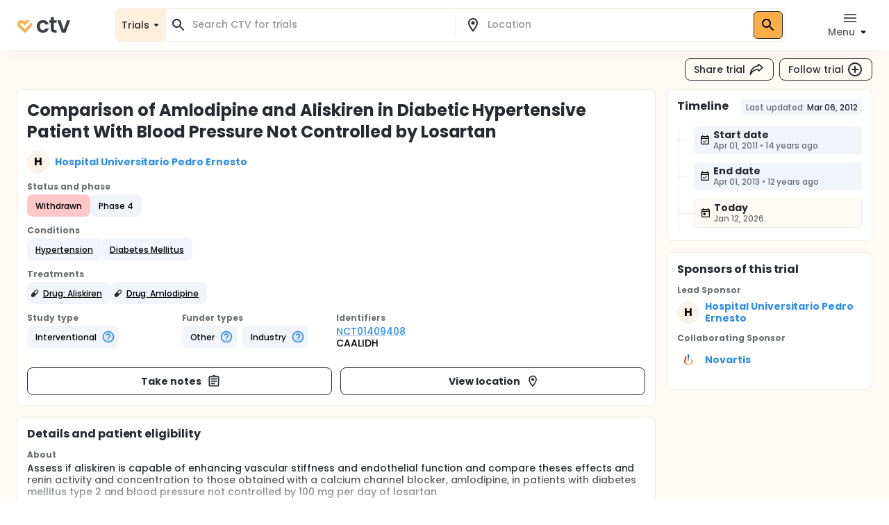

--- FILE ---
content_type: text/css; charset=UTF-8
request_url: https://ctv.veeva.com/css/poppins.css
body_size: 110
content:
/* poppins-regular - latin */
@font-face {
    font-display: swap;
    font-family: 'Poppins';
    font-style: normal;
    font-weight: 400;
    src: url('/fonts/Poppins/poppins-v20-latin-regular.woff2') format('woff2');
    unicode-range: U+0000-00FF, U+0131, U+0152-0153, U+02BB-02BC, U+02C6, U+02DA, U+02DC, U+0304, U+0308, U+0329, U+2000-206F, U+2074, U+20AC, U+2122, U+2191, U+2193, U+2212, U+2215, U+FEFF, U+FFFD;
  }
  /* poppins-italic - latin */
  @font-face {
    font-display: swap;
    font-family: 'Poppins';
    font-style: italic;
    font-weight: 400;
    src: url('/fonts/Poppins/poppins-v20-latin-italic.woff2') format('woff2');
    unicode-range: U+0000-00FF, U+0131, U+0152-0153, U+02BB-02BC, U+02C6, U+02DA, U+02DC, U+0304, U+0308, U+0329, U+2000-206F, U+2074, U+20AC, U+2122, U+2191, U+2193, U+2212, U+2215, U+FEFF, U+FFFD;
  }
  /* poppins-500 - latin */
  @font-face {
    font-display: swap;
    font-family: 'Poppins';
    font-style: normal;
    font-weight: 500;
    src: url('/fonts/Poppins/poppins-v20-latin-500.woff2') format('woff2');
    unicode-range: U+0000-00FF, U+0131, U+0152-0153, U+02BB-02BC, U+02C6, U+02DA, U+02DC, U+0304, U+0308, U+0329, U+2000-206F, U+2074, U+20AC, U+2122, U+2191, U+2193, U+2212, U+2215, U+FEFF, U+FFFD;
  }
  /* poppins-500italic - latin */
  @font-face {
    font-display: swap;
    font-family: 'Poppins';
    font-style: italic;
    font-weight: 500;
    src: url('/fonts/Poppins/poppins-v20-latin-500italic.woff2') format('woff2');
    unicode-range: U+0000-00FF, U+0131, U+0152-0153, U+02BB-02BC, U+02C6, U+02DA, U+02DC, U+0304, U+0308, U+0329, U+2000-206F, U+2074, U+20AC, U+2122, U+2191, U+2193, U+2212, U+2215, U+FEFF, U+FFFD;
  }
  /* poppins-700 - latin */
  @font-face {
    font-display: swap;
    font-family: 'Poppins';
    font-style: normal;
    font-weight: 700;
    src: url('/fonts/Poppins/poppins-v20-latin-700.woff2') format('woff2');
    unicode-range: U+0000-00FF, U+0131, U+0152-0153, U+02BB-02BC, U+02C6, U+02DA, U+02DC, U+0304, U+0308, U+0329, U+2000-206F, U+2074, U+20AC, U+2122, U+2191, U+2193, U+2212, U+2215, U+FEFF, U+FFFD;
  }
  /* poppins-700italic - latin */
  @font-face {
    font-display: swap;
    font-family: 'Poppins';
    font-style: italic;
    font-weight: 700;
    src: url('/fonts/Poppins/poppins-v20-latin-700italic.woff2') format('woff2');
    unicode-range: U+0000-00FF, U+0131, U+0152-0153, U+02BB-02BC, U+02C6, U+02DA, U+02DC, U+0304, U+0308, U+0329, U+2000-206F, U+2074, U+20AC, U+2122, U+2191, U+2193, U+2212, U+2215, U+FEFF, U+FFFD;
  }
  /* poppins-800 - latin */
  @font-face {
    font-display: swap;
    font-family: 'Poppins';
    font-style: normal;
    font-weight: 800;
    src: url('/fonts/Poppins/poppins-v20-latin-800.woff2') format('woff2');
    unicode-range: U+0000-00FF, U+0131, U+0152-0153, U+02BB-02BC, U+02C6, U+02DA, U+02DC, U+0304, U+0308, U+0329, U+2000-206F, U+2074, U+20AC, U+2122, U+2191, U+2193, U+2212, U+2215, U+FEFF, U+FFFD;
  }
  /* poppins-800italic - latin */
  @font-face {
    font-display: swap;
    font-family: 'Poppins';
    font-style: italic;
    font-weight: 800;
    src: url('/fonts/Poppins/poppins-v20-latin-800italic.woff2') format('woff2');
    unicode-range: U+0000-00FF, U+0131, U+0152-0153, U+02BB-02BC, U+02C6, U+02DA, U+02DC, U+0304, U+0308, U+0329, U+2000-206F, U+2074, U+20AC, U+2122, U+2191, U+2193, U+2212, U+2215, U+FEFF, U+FFFD;
  }

--- FILE ---
content_type: application/javascript
request_url: https://ctv.veeva.com/_next/static/chunks/6327-d0ed4360f6aebf5b.js
body_size: 21864
content:
!function(){try{var t="undefined"!=typeof window?window:"undefined"!=typeof global?global:"undefined"!=typeof self?self:{},e=(new t.Error).stack;e&&(t._sentryDebugIds=t._sentryDebugIds||{},t._sentryDebugIds[e]="adc37f2a-2db6-40ec-b9f3-5749a9d5492b",t._sentryDebugIdIdentifier="sentry-dbid-adc37f2a-2db6-40ec-b9f3-5749a9d5492b")}catch(t){}}();"use strict";(self.webpackChunk_N_E=self.webpackChunk_N_E||[]).push([[6327],{31872:function(t,e,r){r.d(e,{H:function(){return eO}});var n,a=r(63024),o=r(66381),i=r(50568);function u(t,e){(0,i.Z)(2,arguments);var r=(0,o.Z)(t),n=(0,a.Z)(e);return isNaN(n)?new Date(NaN):(n&&r.setDate(r.getDate()+n),r)}function s(t,e){return(0,i.Z)(2,arguments),new Date((0,o.Z)(t).getTime()+(0,a.Z)(e))}function l(t,e){(0,i.Z)(2,arguments);var r=(0,o.Z)(t),n=(0,a.Z)(e);if(isNaN(n))return new Date(NaN);if(!n)return r;var u=r.getDate(),s=new Date(r.getTime());return(s.setMonth(r.getMonth()+n+1,0),u>=s.getDate())?s:(r.setFullYear(s.getFullYear(),s.getMonth(),u),r)}function c(t,e){return(0,i.Z)(2,arguments),l(t,12*(0,a.Z)(e))}var d=r(92037),h=r(76331),f=r(8072),v=r(13432),m=r(90451),p=r(12202),g=r(82042),y=r(11046),w=r(45343),b={};function Z(t,e){(0,i.Z)(1,arguments);var r,n,u,s,l,c,d,h,f=(0,a.Z)(null!==(r=null!==(n=null!==(u=null!==(s=null==e?void 0:e.weekStartsOn)&&void 0!==s?s:null==e?void 0:null===(l=e.locale)||void 0===l?void 0:null===(c=l.options)||void 0===c?void 0:c.weekStartsOn)&&void 0!==u?u:b.weekStartsOn)&&void 0!==n?n:null===(d=b.locale)||void 0===d?void 0:null===(h=d.options)||void 0===h?void 0:h.weekStartsOn)&&void 0!==r?r:0);if(!(f>=0&&f<=6))throw RangeError("weekStartsOn must be between 0 and 6 inclusively");var v=(0,o.Z)(t),m=v.getDay();return v.setDate(v.getDate()+((m<f?-7:0)+6-(m-f))),v.setHours(23,59,59,999),v}function x(t){(0,i.Z)(1,arguments);var e=(0,o.Z)(t),r=e.getFullYear();return e.setFullYear(r+1,0,0),e.setHours(23,59,59,999),e}var T=r(94035);function k(t,e){return(0,i.Z)(2,arguments),s(t,-(0,a.Z)(e))}function C(t){(0,i.Z)(1,arguments);var e=(0,o.Z)(t),r=e.getUTCDay();return e.setUTCDate(e.getUTCDate()-((r<1?7:0)+r-1)),e.setUTCHours(0,0,0,0),e}function D(t){(0,i.Z)(1,arguments);var e=(0,o.Z)(t),r=e.getUTCFullYear(),n=new Date(0);n.setUTCFullYear(r+1,0,4),n.setUTCHours(0,0,0,0);var a=C(n),u=new Date(0);u.setUTCFullYear(r,0,4),u.setUTCHours(0,0,0,0);var s=C(u);return e.getTime()>=a.getTime()?r+1:e.getTime()>=s.getTime()?r:r-1}function M(t){(0,i.Z)(1,arguments);var e=(0,o.Z)(t);return Math.round((C(e).getTime()-(function(t){(0,i.Z)(1,arguments);var e=D(t),r=new Date(0);return r.setUTCFullYear(e,0,4),r.setUTCHours(0,0,0,0),C(r)})(e).getTime())/6048e5)+1}function P(t,e){(0,i.Z)(1,arguments);var r,n,u,s,l,c,d,h,f=(0,a.Z)(null!==(r=null!==(n=null!==(u=null!==(s=null==e?void 0:e.weekStartsOn)&&void 0!==s?s:null==e?void 0:null===(l=e.locale)||void 0===l?void 0:null===(c=l.options)||void 0===c?void 0:c.weekStartsOn)&&void 0!==u?u:b.weekStartsOn)&&void 0!==n?n:null===(d=b.locale)||void 0===d?void 0:null===(h=d.options)||void 0===h?void 0:h.weekStartsOn)&&void 0!==r?r:0);if(!(f>=0&&f<=6))throw RangeError("weekStartsOn must be between 0 and 6 inclusively");var v=(0,o.Z)(t),m=v.getUTCDay();return v.setUTCDate(v.getUTCDate()-((m<f?7:0)+m-f)),v.setUTCHours(0,0,0,0),v}function S(t,e){(0,i.Z)(1,arguments);var r,n,u,s,l,c,d,h,f=(0,o.Z)(t),v=f.getUTCFullYear(),m=(0,a.Z)(null!==(r=null!==(n=null!==(u=null!==(s=null==e?void 0:e.firstWeekContainsDate)&&void 0!==s?s:null==e?void 0:null===(l=e.locale)||void 0===l?void 0:null===(c=l.options)||void 0===c?void 0:c.firstWeekContainsDate)&&void 0!==u?u:b.firstWeekContainsDate)&&void 0!==n?n:null===(d=b.locale)||void 0===d?void 0:null===(h=d.options)||void 0===h?void 0:h.firstWeekContainsDate)&&void 0!==r?r:1);if(!(m>=1&&m<=7))throw RangeError("firstWeekContainsDate must be between 1 and 7 inclusively");var p=new Date(0);p.setUTCFullYear(v+1,0,m),p.setUTCHours(0,0,0,0);var g=P(p,e),y=new Date(0);y.setUTCFullYear(v,0,m),y.setUTCHours(0,0,0,0);var w=P(y,e);return f.getTime()>=g.getTime()?v+1:f.getTime()>=w.getTime()?v:v-1}function N(t,e){(0,i.Z)(1,arguments);var r=(0,o.Z)(t);return Math.round((P(r,e).getTime()-(function(t,e){(0,i.Z)(1,arguments);var r,n,o,u,s,l,c,d,h=(0,a.Z)(null!==(r=null!==(n=null!==(o=null!==(u=null==e?void 0:e.firstWeekContainsDate)&&void 0!==u?u:null==e?void 0:null===(s=e.locale)||void 0===s?void 0:null===(l=s.options)||void 0===l?void 0:l.firstWeekContainsDate)&&void 0!==o?o:b.firstWeekContainsDate)&&void 0!==n?n:null===(c=b.locale)||void 0===c?void 0:null===(d=c.options)||void 0===d?void 0:d.firstWeekContainsDate)&&void 0!==r?r:1),f=S(t,e),v=new Date(0);return v.setUTCFullYear(f,0,h),v.setUTCHours(0,0,0,0),P(v,e)})(r,e).getTime())/6048e5)+1}var U=r(96691),O={y:function(t,e){var r=t.getUTCFullYear(),n=r>0?r:1-r;return(0,U.Z)("yy"===e?n%100:n,e.length)},M:function(t,e){var r=t.getUTCMonth();return"M"===e?String(r+1):(0,U.Z)(r+1,2)},d:function(t,e){return(0,U.Z)(t.getUTCDate(),e.length)},h:function(t,e){return(0,U.Z)(t.getUTCHours()%12||12,e.length)},H:function(t,e){return(0,U.Z)(t.getUTCHours(),e.length)},m:function(t,e){return(0,U.Z)(t.getUTCMinutes(),e.length)},s:function(t,e){return(0,U.Z)(t.getUTCSeconds(),e.length)},S:function(t,e){var r=e.length,n=t.getUTCMilliseconds();return(0,U.Z)(Math.floor(n*Math.pow(10,r-3)),e.length)}},E={midnight:"midnight",noon:"noon",morning:"morning",afternoon:"afternoon",evening:"evening",night:"night"};function R(t,e){var r=t>0?"-":"+",n=Math.abs(t),a=Math.floor(n/60),o=n%60;return 0===o?r+String(a):r+String(a)+(e||"")+(0,U.Z)(o,2)}function Y(t,e){return t%60==0?(t>0?"-":"+")+(0,U.Z)(Math.abs(t)/60,2):H(t,e)}function H(t,e){var r=Math.abs(t);return(t>0?"-":"+")+(0,U.Z)(Math.floor(r/60),2)+(e||"")+(0,U.Z)(r%60,2)}var A={G:function(t,e,r){var n=t.getUTCFullYear()>0?1:0;switch(e){case"G":case"GG":case"GGG":return r.era(n,{width:"abbreviated"});case"GGGGG":return r.era(n,{width:"narrow"});default:return r.era(n,{width:"wide"})}},y:function(t,e,r){if("yo"===e){var n=t.getUTCFullYear();return r.ordinalNumber(n>0?n:1-n,{unit:"year"})}return O.y(t,e)},Y:function(t,e,r,n){var a=S(t,n),o=a>0?a:1-a;if("YY"===e){var i=o%100;return(0,U.Z)(i,2)}return"Yo"===e?r.ordinalNumber(o,{unit:"year"}):(0,U.Z)(o,e.length)},R:function(t,e){var r=D(t);return(0,U.Z)(r,e.length)},u:function(t,e){var r=t.getUTCFullYear();return(0,U.Z)(r,e.length)},Q:function(t,e,r){var n=Math.ceil((t.getUTCMonth()+1)/3);switch(e){case"Q":return String(n);case"QQ":return(0,U.Z)(n,2);case"Qo":return r.ordinalNumber(n,{unit:"quarter"});case"QQQ":return r.quarter(n,{width:"abbreviated",context:"formatting"});case"QQQQQ":return r.quarter(n,{width:"narrow",context:"formatting"});default:return r.quarter(n,{width:"wide",context:"formatting"})}},q:function(t,e,r){var n=Math.ceil((t.getUTCMonth()+1)/3);switch(e){case"q":return String(n);case"qq":return(0,U.Z)(n,2);case"qo":return r.ordinalNumber(n,{unit:"quarter"});case"qqq":return r.quarter(n,{width:"abbreviated",context:"standalone"});case"qqqqq":return r.quarter(n,{width:"narrow",context:"standalone"});default:return r.quarter(n,{width:"wide",context:"standalone"})}},M:function(t,e,r){var n=t.getUTCMonth();switch(e){case"M":case"MM":return O.M(t,e);case"Mo":return r.ordinalNumber(n+1,{unit:"month"});case"MMM":return r.month(n,{width:"abbreviated",context:"formatting"});case"MMMMM":return r.month(n,{width:"narrow",context:"formatting"});default:return r.month(n,{width:"wide",context:"formatting"})}},L:function(t,e,r){var n=t.getUTCMonth();switch(e){case"L":return String(n+1);case"LL":return(0,U.Z)(n+1,2);case"Lo":return r.ordinalNumber(n+1,{unit:"month"});case"LLL":return r.month(n,{width:"abbreviated",context:"standalone"});case"LLLLL":return r.month(n,{width:"narrow",context:"standalone"});default:return r.month(n,{width:"wide",context:"standalone"})}},w:function(t,e,r,n){var a=N(t,n);return"wo"===e?r.ordinalNumber(a,{unit:"week"}):(0,U.Z)(a,e.length)},I:function(t,e,r){var n=M(t);return"Io"===e?r.ordinalNumber(n,{unit:"week"}):(0,U.Z)(n,e.length)},d:function(t,e,r){return"do"===e?r.ordinalNumber(t.getUTCDate(),{unit:"date"}):O.d(t,e)},D:function(t,e,r){var n=function(t){(0,i.Z)(1,arguments);var e=(0,o.Z)(t),r=e.getTime();return e.setUTCMonth(0,1),e.setUTCHours(0,0,0,0),Math.floor((r-e.getTime())/864e5)+1}(t);return"Do"===e?r.ordinalNumber(n,{unit:"dayOfYear"}):(0,U.Z)(n,e.length)},E:function(t,e,r){var n=t.getUTCDay();switch(e){case"E":case"EE":case"EEE":return r.day(n,{width:"abbreviated",context:"formatting"});case"EEEEE":return r.day(n,{width:"narrow",context:"formatting"});case"EEEEEE":return r.day(n,{width:"short",context:"formatting"});default:return r.day(n,{width:"wide",context:"formatting"})}},e:function(t,e,r,n){var a=t.getUTCDay(),o=(a-n.weekStartsOn+8)%7||7;switch(e){case"e":return String(o);case"ee":return(0,U.Z)(o,2);case"eo":return r.ordinalNumber(o,{unit:"day"});case"eee":return r.day(a,{width:"abbreviated",context:"formatting"});case"eeeee":return r.day(a,{width:"narrow",context:"formatting"});case"eeeeee":return r.day(a,{width:"short",context:"formatting"});default:return r.day(a,{width:"wide",context:"formatting"})}},c:function(t,e,r,n){var a=t.getUTCDay(),o=(a-n.weekStartsOn+8)%7||7;switch(e){case"c":return String(o);case"cc":return(0,U.Z)(o,e.length);case"co":return r.ordinalNumber(o,{unit:"day"});case"ccc":return r.day(a,{width:"abbreviated",context:"standalone"});case"ccccc":return r.day(a,{width:"narrow",context:"standalone"});case"cccccc":return r.day(a,{width:"short",context:"standalone"});default:return r.day(a,{width:"wide",context:"standalone"})}},i:function(t,e,r){var n=t.getUTCDay(),a=0===n?7:n;switch(e){case"i":return String(a);case"ii":return(0,U.Z)(a,e.length);case"io":return r.ordinalNumber(a,{unit:"day"});case"iii":return r.day(n,{width:"abbreviated",context:"formatting"});case"iiiii":return r.day(n,{width:"narrow",context:"formatting"});case"iiiiii":return r.day(n,{width:"short",context:"formatting"});default:return r.day(n,{width:"wide",context:"formatting"})}},a:function(t,e,r){var n=t.getUTCHours()/12>=1?"pm":"am";switch(e){case"a":case"aa":return r.dayPeriod(n,{width:"abbreviated",context:"formatting"});case"aaa":return r.dayPeriod(n,{width:"abbreviated",context:"formatting"}).toLowerCase();case"aaaaa":return r.dayPeriod(n,{width:"narrow",context:"formatting"});default:return r.dayPeriod(n,{width:"wide",context:"formatting"})}},b:function(t,e,r){var n,a=t.getUTCHours();switch(n=12===a?E.noon:0===a?E.midnight:a/12>=1?"pm":"am",e){case"b":case"bb":return r.dayPeriod(n,{width:"abbreviated",context:"formatting"});case"bbb":return r.dayPeriod(n,{width:"abbreviated",context:"formatting"}).toLowerCase();case"bbbbb":return r.dayPeriod(n,{width:"narrow",context:"formatting"});default:return r.dayPeriod(n,{width:"wide",context:"formatting"})}},B:function(t,e,r){var n,a=t.getUTCHours();switch(n=a>=17?E.evening:a>=12?E.afternoon:a>=4?E.morning:E.night,e){case"B":case"BB":case"BBB":return r.dayPeriod(n,{width:"abbreviated",context:"formatting"});case"BBBBB":return r.dayPeriod(n,{width:"narrow",context:"formatting"});default:return r.dayPeriod(n,{width:"wide",context:"formatting"})}},h:function(t,e,r){if("ho"===e){var n=t.getUTCHours()%12;return 0===n&&(n=12),r.ordinalNumber(n,{unit:"hour"})}return O.h(t,e)},H:function(t,e,r){return"Ho"===e?r.ordinalNumber(t.getUTCHours(),{unit:"hour"}):O.H(t,e)},K:function(t,e,r){var n=t.getUTCHours()%12;return"Ko"===e?r.ordinalNumber(n,{unit:"hour"}):(0,U.Z)(n,e.length)},k:function(t,e,r){var n=t.getUTCHours();return(0===n&&(n=24),"ko"===e)?r.ordinalNumber(n,{unit:"hour"}):(0,U.Z)(n,e.length)},m:function(t,e,r){return"mo"===e?r.ordinalNumber(t.getUTCMinutes(),{unit:"minute"}):O.m(t,e)},s:function(t,e,r){return"so"===e?r.ordinalNumber(t.getUTCSeconds(),{unit:"second"}):O.s(t,e)},S:function(t,e){return O.S(t,e)},X:function(t,e,r,n){var a=(n._originalDate||t).getTimezoneOffset();if(0===a)return"Z";switch(e){case"X":return Y(a);case"XXXX":case"XX":return H(a);default:return H(a,":")}},x:function(t,e,r,n){var a=(n._originalDate||t).getTimezoneOffset();switch(e){case"x":return Y(a);case"xxxx":case"xx":return H(a);default:return H(a,":")}},O:function(t,e,r,n){var a=(n._originalDate||t).getTimezoneOffset();switch(e){case"O":case"OO":case"OOO":return"GMT"+R(a,":");default:return"GMT"+H(a,":")}},z:function(t,e,r,n){var a=(n._originalDate||t).getTimezoneOffset();switch(e){case"z":case"zz":case"zzz":return"GMT"+R(a,":");default:return"GMT"+H(a,":")}},t:function(t,e,r,n){var a=Math.floor((n._originalDate||t).getTime()/1e3);return(0,U.Z)(a,e.length)},T:function(t,e,r,n){var a=(n._originalDate||t).getTime();return(0,U.Z)(a,e.length)}},L=function(t,e){switch(t){case"P":return e.date({width:"short"});case"PP":return e.date({width:"medium"});case"PPP":return e.date({width:"long"});default:return e.date({width:"full"})}},q=function(t,e){switch(t){case"p":return e.time({width:"short"});case"pp":return e.time({width:"medium"});case"ppp":return e.time({width:"long"});default:return e.time({width:"full"})}},W={p:q,P:function(t,e){var r,n=t.match(/(P+)(p+)?/)||[],a=n[1],o=n[2];if(!o)return L(t,e);switch(a){case"P":r=e.dateTime({width:"short"});break;case"PP":r=e.dateTime({width:"medium"});break;case"PPP":r=e.dateTime({width:"long"});break;default:r=e.dateTime({width:"full"})}return r.replace("{{date}}",L(a,e)).replace("{{time}}",q(o,e))}},F=r(38389),I=["D","DD"],B=["YY","YYYY"];function j(t){return -1!==I.indexOf(t)}function z(t){return -1!==B.indexOf(t)}function Q(t,e,r){if("YYYY"===t)throw RangeError("Use `yyyy` instead of `YYYY` (in `".concat(e,"`) for formatting years to the input `").concat(r,"`; see: https://github.com/date-fns/date-fns/blob/master/docs/unicodeTokens.md"));if("YY"===t)throw RangeError("Use `yy` instead of `YY` (in `".concat(e,"`) for formatting years to the input `").concat(r,"`; see: https://github.com/date-fns/date-fns/blob/master/docs/unicodeTokens.md"));if("D"===t)throw RangeError("Use `d` instead of `D` (in `".concat(e,"`) for formatting days of the month to the input `").concat(r,"`; see: https://github.com/date-fns/date-fns/blob/master/docs/unicodeTokens.md"));if("DD"===t)throw RangeError("Use `dd` instead of `DD` (in `".concat(e,"`) for formatting days of the month to the input `").concat(r,"`; see: https://github.com/date-fns/date-fns/blob/master/docs/unicodeTokens.md"))}var G={lessThanXSeconds:{one:"less than a second",other:"less than {{count}} seconds"},xSeconds:{one:"1 second",other:"{{count}} seconds"},halfAMinute:"half a minute",lessThanXMinutes:{one:"less than a minute",other:"less than {{count}} minutes"},xMinutes:{one:"1 minute",other:"{{count}} minutes"},aboutXHours:{one:"about 1 hour",other:"about {{count}} hours"},xHours:{one:"1 hour",other:"{{count}} hours"},xDays:{one:"1 day",other:"{{count}} days"},aboutXWeeks:{one:"about 1 week",other:"about {{count}} weeks"},xWeeks:{one:"1 week",other:"{{count}} weeks"},aboutXMonths:{one:"about 1 month",other:"about {{count}} months"},xMonths:{one:"1 month",other:"{{count}} months"},aboutXYears:{one:"about 1 year",other:"about {{count}} years"},xYears:{one:"1 year",other:"{{count}} years"},overXYears:{one:"over 1 year",other:"over {{count}} years"},almostXYears:{one:"almost 1 year",other:"almost {{count}} years"}};function V(t){return function(){var e=arguments.length>0&&void 0!==arguments[0]?arguments[0]:{},r=e.width?String(e.width):t.defaultWidth;return t.formats[r]||t.formats[t.defaultWidth]}}var X={date:V({formats:{full:"EEEE, MMMM do, y",long:"MMMM do, y",medium:"MMM d, y",short:"MM/dd/yyyy"},defaultWidth:"full"}),time:V({formats:{full:"h:mm:ss a zzzz",long:"h:mm:ss a z",medium:"h:mm:ss a",short:"h:mm a"},defaultWidth:"full"}),dateTime:V({formats:{full:"{{date}} 'at' {{time}}",long:"{{date}} 'at' {{time}}",medium:"{{date}}, {{time}}",short:"{{date}}, {{time}}"},defaultWidth:"full"})},$={lastWeek:"'last' eeee 'at' p",yesterday:"'yesterday at' p",today:"'today at' p",tomorrow:"'tomorrow at' p",nextWeek:"eeee 'at' p",other:"P"};function _(t){return function(e,r){var n;if("formatting"===(null!=r&&r.context?String(r.context):"standalone")&&t.formattingValues){var a=t.defaultFormattingWidth||t.defaultWidth,o=null!=r&&r.width?String(r.width):a;n=t.formattingValues[o]||t.formattingValues[a]}else{var i=t.defaultWidth,u=null!=r&&r.width?String(r.width):t.defaultWidth;n=t.values[u]||t.values[i]}return n[t.argumentCallback?t.argumentCallback(e):e]}}function J(t){return function(e){var r,n=arguments.length>1&&void 0!==arguments[1]?arguments[1]:{},a=n.width,o=a&&t.matchPatterns[a]||t.matchPatterns[t.defaultMatchWidth],i=e.match(o);if(!i)return null;var u=i[0],s=a&&t.parsePatterns[a]||t.parsePatterns[t.defaultParseWidth],l=Array.isArray(s)?function(t,e){for(var r=0;r<t.length;r++)if(e(t[r]))return r}(s,function(t){return t.test(u)}):function(t,e){for(var r in t)if(t.hasOwnProperty(r)&&e(t[r]))return r}(s,function(t){return t.test(u)});return r=t.valueCallback?t.valueCallback(l):l,{value:r=n.valueCallback?n.valueCallback(r):r,rest:e.slice(u.length)}}}var K={code:"en-US",formatDistance:function(t,e,r){var n,a=G[t];return(n="string"==typeof a?a:1===e?a.one:a.other.replace("{{count}}",e.toString()),null!=r&&r.addSuffix)?r.comparison&&r.comparison>0?"in "+n:n+" ago":n},formatLong:X,formatRelative:function(t,e,r,n){return $[t]},localize:{ordinalNumber:function(t,e){var r=Number(t),n=r%100;if(n>20||n<10)switch(n%10){case 1:return r+"st";case 2:return r+"nd";case 3:return r+"rd"}return r+"th"},era:_({values:{narrow:["B","A"],abbreviated:["BC","AD"],wide:["Before Christ","Anno Domini"]},defaultWidth:"wide"}),quarter:_({values:{narrow:["1","2","3","4"],abbreviated:["Q1","Q2","Q3","Q4"],wide:["1st quarter","2nd quarter","3rd quarter","4th quarter"]},defaultWidth:"wide",argumentCallback:function(t){return t-1}}),month:_({values:{narrow:["J","F","M","A","M","J","J","A","S","O","N","D"],abbreviated:["Jan","Feb","Mar","Apr","May","Jun","Jul","Aug","Sep","Oct","Nov","Dec"],wide:["January","February","March","April","May","June","July","August","September","October","November","December"]},defaultWidth:"wide"}),day:_({values:{narrow:["S","M","T","W","T","F","S"],short:["Su","Mo","Tu","We","Th","Fr","Sa"],abbreviated:["Sun","Mon","Tue","Wed","Thu","Fri","Sat"],wide:["Sunday","Monday","Tuesday","Wednesday","Thursday","Friday","Saturday"]},defaultWidth:"wide"}),dayPeriod:_({values:{narrow:{am:"a",pm:"p",midnight:"mi",noon:"n",morning:"morning",afternoon:"afternoon",evening:"evening",night:"night"},abbreviated:{am:"AM",pm:"PM",midnight:"midnight",noon:"noon",morning:"morning",afternoon:"afternoon",evening:"evening",night:"night"},wide:{am:"a.m.",pm:"p.m.",midnight:"midnight",noon:"noon",morning:"morning",afternoon:"afternoon",evening:"evening",night:"night"}},defaultWidth:"wide",formattingValues:{narrow:{am:"a",pm:"p",midnight:"mi",noon:"n",morning:"in the morning",afternoon:"in the afternoon",evening:"in the evening",night:"at night"},abbreviated:{am:"AM",pm:"PM",midnight:"midnight",noon:"noon",morning:"in the morning",afternoon:"in the afternoon",evening:"in the evening",night:"at night"},wide:{am:"a.m.",pm:"p.m.",midnight:"midnight",noon:"noon",morning:"in the morning",afternoon:"in the afternoon",evening:"in the evening",night:"at night"}},defaultFormattingWidth:"wide"})},match:{ordinalNumber:(n={matchPattern:/^(\d+)(th|st|nd|rd)?/i,parsePattern:/\d+/i,valueCallback:function(t){return parseInt(t,10)}},function(t){var e=arguments.length>1&&void 0!==arguments[1]?arguments[1]:{},r=t.match(n.matchPattern);if(!r)return null;var a=r[0],o=t.match(n.parsePattern);if(!o)return null;var i=n.valueCallback?n.valueCallback(o[0]):o[0];return{value:i=e.valueCallback?e.valueCallback(i):i,rest:t.slice(a.length)}}),era:J({matchPatterns:{narrow:/^(b|a)/i,abbreviated:/^(b\.?\s?c\.?|b\.?\s?c\.?\s?e\.?|a\.?\s?d\.?|c\.?\s?e\.?)/i,wide:/^(before christ|before common era|anno domini|common era)/i},defaultMatchWidth:"wide",parsePatterns:{any:[/^b/i,/^(a|c)/i]},defaultParseWidth:"any"}),quarter:J({matchPatterns:{narrow:/^[1234]/i,abbreviated:/^q[1234]/i,wide:/^[1234](th|st|nd|rd)? quarter/i},defaultMatchWidth:"wide",parsePatterns:{any:[/1/i,/2/i,/3/i,/4/i]},defaultParseWidth:"any",valueCallback:function(t){return t+1}}),month:J({matchPatterns:{narrow:/^[jfmasond]/i,abbreviated:/^(jan|feb|mar|apr|may|jun|jul|aug|sep|oct|nov|dec)/i,wide:/^(january|february|march|april|may|june|july|august|september|october|november|december)/i},defaultMatchWidth:"wide",parsePatterns:{narrow:[/^j/i,/^f/i,/^m/i,/^a/i,/^m/i,/^j/i,/^j/i,/^a/i,/^s/i,/^o/i,/^n/i,/^d/i],any:[/^ja/i,/^f/i,/^mar/i,/^ap/i,/^may/i,/^jun/i,/^jul/i,/^au/i,/^s/i,/^o/i,/^n/i,/^d/i]},defaultParseWidth:"any"}),day:J({matchPatterns:{narrow:/^[smtwf]/i,short:/^(su|mo|tu|we|th|fr|sa)/i,abbreviated:/^(sun|mon|tue|wed|thu|fri|sat)/i,wide:/^(sunday|monday|tuesday|wednesday|thursday|friday|saturday)/i},defaultMatchWidth:"wide",parsePatterns:{narrow:[/^s/i,/^m/i,/^t/i,/^w/i,/^t/i,/^f/i,/^s/i],any:[/^su/i,/^m/i,/^tu/i,/^w/i,/^th/i,/^f/i,/^sa/i]},defaultParseWidth:"any"}),dayPeriod:J({matchPatterns:{narrow:/^(a|p|mi|n|(in the|at) (morning|afternoon|evening|night))/i,any:/^([ap]\.?\s?m\.?|midnight|noon|(in the|at) (morning|afternoon|evening|night))/i},defaultMatchWidth:"any",parsePatterns:{any:{am:/^a/i,pm:/^p/i,midnight:/^mi/i,noon:/^no/i,morning:/morning/i,afternoon:/afternoon/i,evening:/evening/i,night:/night/i}},defaultParseWidth:"any"})},options:{weekStartsOn:0,firstWeekContainsDate:1}},tt=/[yYQqMLwIdDecihHKkms]o|(\w)\1*|''|'(''|[^'])+('|$)|./g,te=/P+p+|P+|p+|''|'(''|[^'])+('|$)|./g,tr=/^'([^]*?)'?$/,tn=/''/g,ta=/[a-zA-Z]/;function to(t){(0,i.Z)(1,arguments);var e=(0,o.Z)(t),r=e.getFullYear(),n=e.getMonth(),a=new Date(0);return a.setFullYear(r,n+1,0),a.setHours(0,0,0,0),a.getDate()}function ti(t,e){(0,i.Z)(2,arguments);var r=(0,o.Z)(t),n=(0,o.Z)(e);return r.getTime()>n.getTime()}function tu(t,e){(0,i.Z)(2,arguments);var r=(0,o.Z)(t),n=(0,o.Z)(e);return r.getTime()<n.getTime()}var ts=r(48494);function tl(t){(0,i.Z)(1,arguments);var e=(0,o.Z)(t);return e.setMinutes(0,0,0),e}var tc=r(71002),td=r(40181);function th(t,e){var r="undefined"!=typeof Symbol&&t[Symbol.iterator]||t["@@iterator"];if(!r){if(Array.isArray(t)||(r=(0,td.Z)(t))||e&&t&&"number"==typeof t.length){r&&(t=r);var n=0,a=function(){};return{s:a,n:function(){return n>=t.length?{done:!0}:{done:!1,value:t[n++]}},e:function(t){throw t},f:a}}throw TypeError("Invalid attempt to iterate non-iterable instance.\nIn order to be iterable, non-array objects must have a [Symbol.iterator]() method.")}var o,i=!0,u=!1;return{s:function(){r=r.call(t)},n:function(){var t=r.next();return i=t.done,t},e:function(t){u=!0,o=t},f:function(){try{i||null==r.return||r.return()}finally{if(u)throw o}}}}var tf=r(97326),tv=r(89611);function tm(t,e){if("function"!=typeof e&&null!==e)throw TypeError("Super expression must either be null or a function");t.prototype=Object.create(e&&e.prototype,{constructor:{value:t,writable:!0,configurable:!0}}),Object.defineProperty(t,"prototype",{writable:!1}),e&&(0,tv.Z)(t,e)}function tp(t){return(tp=Object.setPrototypeOf?Object.getPrototypeOf.bind():function(t){return t.__proto__||Object.getPrototypeOf(t)})(t)}function tg(){try{var t=!Boolean.prototype.valueOf.call(Reflect.construct(Boolean,[],function(){}))}catch(t){}return(tg=function(){return!!t})()}function ty(t){var e=tg();return function(){var r,n=tp(t);return r=e?Reflect.construct(n,arguments,tp(this).constructor):n.apply(this,arguments),function(t,e){if(e&&("object"===(0,tc.Z)(e)||"function"==typeof e))return e;if(void 0!==e)throw TypeError("Derived constructors may only return object or undefined");return(0,tf.Z)(t)}(this,r)}}function tw(t,e){if(!(t instanceof e))throw TypeError("Cannot call a class as a function")}var tb=r(43144),tZ=r(83997);function tx(t,e,r){return(e=(0,tZ.Z)(e))in t?Object.defineProperty(t,e,{value:r,enumerable:!0,configurable:!0,writable:!0}):t[e]=r,t}var tT=function(){function t(){tw(this,t),tx(this,"priority",void 0),tx(this,"subPriority",0)}return(0,tb.Z)(t,[{key:"validate",value:function(t,e){return!0}}]),t}(),tk=function(t){tm(r,t);var e=ty(r);function r(t,n,a,o,i){var u;return tw(this,r),(u=e.call(this)).value=t,u.validateValue=n,u.setValue=a,u.priority=o,i&&(u.subPriority=i),u}return(0,tb.Z)(r,[{key:"validate",value:function(t,e){return this.validateValue(t,this.value,e)}},{key:"set",value:function(t,e,r){return this.setValue(t,e,this.value,r)}}]),r}(tT),tC=function(t){tm(r,t);var e=ty(r);function r(){var t;tw(this,r);for(var n=arguments.length,a=Array(n),o=0;o<n;o++)a[o]=arguments[o];return t=e.call.apply(e,[this].concat(a)),tx((0,tf.Z)(t),"priority",10),tx((0,tf.Z)(t),"subPriority",-1),t}return(0,tb.Z)(r,[{key:"set",value:function(t,e){if(e.timestampIsSet)return t;var r=new Date(0);return r.setFullYear(t.getUTCFullYear(),t.getUTCMonth(),t.getUTCDate()),r.setHours(t.getUTCHours(),t.getUTCMinutes(),t.getUTCSeconds(),t.getUTCMilliseconds()),r}}]),r}(tT),tD=function(){function t(){tw(this,t),tx(this,"incompatibleTokens",void 0),tx(this,"priority",void 0),tx(this,"subPriority",void 0)}return(0,tb.Z)(t,[{key:"run",value:function(t,e,r,n){var a=this.parse(t,e,r,n);return a?{setter:new tk(a.value,this.validate,this.set,this.priority,this.subPriority),rest:a.rest}:null}},{key:"validate",value:function(t,e,r){return!0}}]),t}(),tM=function(t){tm(r,t);var e=ty(r);function r(){var t;tw(this,r);for(var n=arguments.length,a=Array(n),o=0;o<n;o++)a[o]=arguments[o];return t=e.call.apply(e,[this].concat(a)),tx((0,tf.Z)(t),"priority",140),tx((0,tf.Z)(t),"incompatibleTokens",["R","u","t","T"]),t}return(0,tb.Z)(r,[{key:"parse",value:function(t,e,r){switch(e){case"G":case"GG":case"GGG":return r.era(t,{width:"abbreviated"})||r.era(t,{width:"narrow"});case"GGGGG":return r.era(t,{width:"narrow"});default:return r.era(t,{width:"wide"})||r.era(t,{width:"abbreviated"})||r.era(t,{width:"narrow"})}}},{key:"set",value:function(t,e,r){return e.era=r,t.setUTCFullYear(r,0,1),t.setUTCHours(0,0,0,0),t}}]),r}(tD),tP={month:/^(1[0-2]|0?\d)/,date:/^(3[0-1]|[0-2]?\d)/,dayOfYear:/^(36[0-6]|3[0-5]\d|[0-2]?\d?\d)/,week:/^(5[0-3]|[0-4]?\d)/,hour23h:/^(2[0-3]|[0-1]?\d)/,hour24h:/^(2[0-4]|[0-1]?\d)/,hour11h:/^(1[0-1]|0?\d)/,hour12h:/^(1[0-2]|0?\d)/,minute:/^[0-5]?\d/,second:/^[0-5]?\d/,singleDigit:/^\d/,twoDigits:/^\d{1,2}/,threeDigits:/^\d{1,3}/,fourDigits:/^\d{1,4}/,anyDigitsSigned:/^-?\d+/,singleDigitSigned:/^-?\d/,twoDigitsSigned:/^-?\d{1,2}/,threeDigitsSigned:/^-?\d{1,3}/,fourDigitsSigned:/^-?\d{1,4}/},tS={basicOptionalMinutes:/^([+-])(\d{2})(\d{2})?|Z/,basic:/^([+-])(\d{2})(\d{2})|Z/,basicOptionalSeconds:/^([+-])(\d{2})(\d{2})((\d{2}))?|Z/,extended:/^([+-])(\d{2}):(\d{2})|Z/,extendedOptionalSeconds:/^([+-])(\d{2}):(\d{2})(:(\d{2}))?|Z/};function tN(t,e){return t?{value:e(t.value),rest:t.rest}:t}function tU(t,e){var r=e.match(t);return r?{value:parseInt(r[0],10),rest:e.slice(r[0].length)}:null}function tO(t,e){var r=e.match(t);if(!r)return null;if("Z"===r[0])return{value:0,rest:e.slice(1)};var n="+"===r[1]?1:-1,a=r[2]?parseInt(r[2],10):0,o=r[3]?parseInt(r[3],10):0,i=r[5]?parseInt(r[5],10):0;return{value:n*(a*g.vh+o*g.yJ+i*g.qk),rest:e.slice(r[0].length)}}function tE(t){return tU(tP.anyDigitsSigned,t)}function tR(t,e){switch(t){case 1:return tU(tP.singleDigit,e);case 2:return tU(tP.twoDigits,e);case 3:return tU(tP.threeDigits,e);case 4:return tU(tP.fourDigits,e);default:return tU(RegExp("^\\d{1,"+t+"}"),e)}}function tY(t,e){switch(t){case 1:return tU(tP.singleDigitSigned,e);case 2:return tU(tP.twoDigitsSigned,e);case 3:return tU(tP.threeDigitsSigned,e);case 4:return tU(tP.fourDigitsSigned,e);default:return tU(RegExp("^-?\\d{1,"+t+"}"),e)}}function tH(t){switch(t){case"morning":return 4;case"evening":return 17;case"pm":case"noon":case"afternoon":return 12;default:return 0}}function tA(t,e){var r,n=e>0,a=n?e:1-e;if(a<=50)r=t||100;else{var o=a+50;r=t+100*Math.floor(o/100)-(t>=o%100?100:0)}return n?r:1-r}function tL(t){return t%400==0||t%4==0&&t%100!=0}var tq=function(t){tm(r,t);var e=ty(r);function r(){var t;tw(this,r);for(var n=arguments.length,a=Array(n),o=0;o<n;o++)a[o]=arguments[o];return t=e.call.apply(e,[this].concat(a)),tx((0,tf.Z)(t),"priority",130),tx((0,tf.Z)(t),"incompatibleTokens",["Y","R","u","w","I","i","e","c","t","T"]),t}return(0,tb.Z)(r,[{key:"parse",value:function(t,e,r){var n=function(t){return{year:t,isTwoDigitYear:"yy"===e}};switch(e){case"y":return tN(tR(4,t),n);case"yo":return tN(r.ordinalNumber(t,{unit:"year"}),n);default:return tN(tR(e.length,t),n)}}},{key:"validate",value:function(t,e){return e.isTwoDigitYear||e.year>0}},{key:"set",value:function(t,e,r){var n=t.getUTCFullYear();if(r.isTwoDigitYear){var a=tA(r.year,n);return t.setUTCFullYear(a,0,1),t.setUTCHours(0,0,0,0),t}var o="era"in e&&1!==e.era?1-r.year:r.year;return t.setUTCFullYear(o,0,1),t.setUTCHours(0,0,0,0),t}}]),r}(tD),tW=function(t){tm(r,t);var e=ty(r);function r(){var t;tw(this,r);for(var n=arguments.length,a=Array(n),o=0;o<n;o++)a[o]=arguments[o];return t=e.call.apply(e,[this].concat(a)),tx((0,tf.Z)(t),"priority",130),tx((0,tf.Z)(t),"incompatibleTokens",["y","R","u","Q","q","M","L","I","d","D","i","t","T"]),t}return(0,tb.Z)(r,[{key:"parse",value:function(t,e,r){var n=function(t){return{year:t,isTwoDigitYear:"YY"===e}};switch(e){case"Y":return tN(tR(4,t),n);case"Yo":return tN(r.ordinalNumber(t,{unit:"year"}),n);default:return tN(tR(e.length,t),n)}}},{key:"validate",value:function(t,e){return e.isTwoDigitYear||e.year>0}},{key:"set",value:function(t,e,r,n){var a=S(t,n);if(r.isTwoDigitYear){var o=tA(r.year,a);return t.setUTCFullYear(o,0,n.firstWeekContainsDate),t.setUTCHours(0,0,0,0),P(t,n)}var i="era"in e&&1!==e.era?1-r.year:r.year;return t.setUTCFullYear(i,0,n.firstWeekContainsDate),t.setUTCHours(0,0,0,0),P(t,n)}}]),r}(tD),tF=function(t){tm(r,t);var e=ty(r);function r(){var t;tw(this,r);for(var n=arguments.length,a=Array(n),o=0;o<n;o++)a[o]=arguments[o];return t=e.call.apply(e,[this].concat(a)),tx((0,tf.Z)(t),"priority",130),tx((0,tf.Z)(t),"incompatibleTokens",["G","y","Y","u","Q","q","M","L","w","d","D","e","c","t","T"]),t}return(0,tb.Z)(r,[{key:"parse",value:function(t,e){return"R"===e?tY(4,t):tY(e.length,t)}},{key:"set",value:function(t,e,r){var n=new Date(0);return n.setUTCFullYear(r,0,4),n.setUTCHours(0,0,0,0),C(n)}}]),r}(tD),tI=function(t){tm(r,t);var e=ty(r);function r(){var t;tw(this,r);for(var n=arguments.length,a=Array(n),o=0;o<n;o++)a[o]=arguments[o];return t=e.call.apply(e,[this].concat(a)),tx((0,tf.Z)(t),"priority",130),tx((0,tf.Z)(t),"incompatibleTokens",["G","y","Y","R","w","I","i","e","c","t","T"]),t}return(0,tb.Z)(r,[{key:"parse",value:function(t,e){return"u"===e?tY(4,t):tY(e.length,t)}},{key:"set",value:function(t,e,r){return t.setUTCFullYear(r,0,1),t.setUTCHours(0,0,0,0),t}}]),r}(tD),tB=function(t){tm(r,t);var e=ty(r);function r(){var t;tw(this,r);for(var n=arguments.length,a=Array(n),o=0;o<n;o++)a[o]=arguments[o];return t=e.call.apply(e,[this].concat(a)),tx((0,tf.Z)(t),"priority",120),tx((0,tf.Z)(t),"incompatibleTokens",["Y","R","q","M","L","w","I","d","D","i","e","c","t","T"]),t}return(0,tb.Z)(r,[{key:"parse",value:function(t,e,r){switch(e){case"Q":case"QQ":return tR(e.length,t);case"Qo":return r.ordinalNumber(t,{unit:"quarter"});case"QQQ":return r.quarter(t,{width:"abbreviated",context:"formatting"})||r.quarter(t,{width:"narrow",context:"formatting"});case"QQQQQ":return r.quarter(t,{width:"narrow",context:"formatting"});default:return r.quarter(t,{width:"wide",context:"formatting"})||r.quarter(t,{width:"abbreviated",context:"formatting"})||r.quarter(t,{width:"narrow",context:"formatting"})}}},{key:"validate",value:function(t,e){return e>=1&&e<=4}},{key:"set",value:function(t,e,r){return t.setUTCMonth((r-1)*3,1),t.setUTCHours(0,0,0,0),t}}]),r}(tD),tj=function(t){tm(r,t);var e=ty(r);function r(){var t;tw(this,r);for(var n=arguments.length,a=Array(n),o=0;o<n;o++)a[o]=arguments[o];return t=e.call.apply(e,[this].concat(a)),tx((0,tf.Z)(t),"priority",120),tx((0,tf.Z)(t),"incompatibleTokens",["Y","R","Q","M","L","w","I","d","D","i","e","c","t","T"]),t}return(0,tb.Z)(r,[{key:"parse",value:function(t,e,r){switch(e){case"q":case"qq":return tR(e.length,t);case"qo":return r.ordinalNumber(t,{unit:"quarter"});case"qqq":return r.quarter(t,{width:"abbreviated",context:"standalone"})||r.quarter(t,{width:"narrow",context:"standalone"});case"qqqqq":return r.quarter(t,{width:"narrow",context:"standalone"});default:return r.quarter(t,{width:"wide",context:"standalone"})||r.quarter(t,{width:"abbreviated",context:"standalone"})||r.quarter(t,{width:"narrow",context:"standalone"})}}},{key:"validate",value:function(t,e){return e>=1&&e<=4}},{key:"set",value:function(t,e,r){return t.setUTCMonth((r-1)*3,1),t.setUTCHours(0,0,0,0),t}}]),r}(tD),tz=function(t){tm(r,t);var e=ty(r);function r(){var t;tw(this,r);for(var n=arguments.length,a=Array(n),o=0;o<n;o++)a[o]=arguments[o];return t=e.call.apply(e,[this].concat(a)),tx((0,tf.Z)(t),"incompatibleTokens",["Y","R","q","Q","L","w","I","D","i","e","c","t","T"]),tx((0,tf.Z)(t),"priority",110),t}return(0,tb.Z)(r,[{key:"parse",value:function(t,e,r){var n=function(t){return t-1};switch(e){case"M":return tN(tU(tP.month,t),n);case"MM":return tN(tR(2,t),n);case"Mo":return tN(r.ordinalNumber(t,{unit:"month"}),n);case"MMM":return r.month(t,{width:"abbreviated",context:"formatting"})||r.month(t,{width:"narrow",context:"formatting"});case"MMMMM":return r.month(t,{width:"narrow",context:"formatting"});default:return r.month(t,{width:"wide",context:"formatting"})||r.month(t,{width:"abbreviated",context:"formatting"})||r.month(t,{width:"narrow",context:"formatting"})}}},{key:"validate",value:function(t,e){return e>=0&&e<=11}},{key:"set",value:function(t,e,r){return t.setUTCMonth(r,1),t.setUTCHours(0,0,0,0),t}}]),r}(tD),tQ=function(t){tm(r,t);var e=ty(r);function r(){var t;tw(this,r);for(var n=arguments.length,a=Array(n),o=0;o<n;o++)a[o]=arguments[o];return t=e.call.apply(e,[this].concat(a)),tx((0,tf.Z)(t),"priority",110),tx((0,tf.Z)(t),"incompatibleTokens",["Y","R","q","Q","M","w","I","D","i","e","c","t","T"]),t}return(0,tb.Z)(r,[{key:"parse",value:function(t,e,r){var n=function(t){return t-1};switch(e){case"L":return tN(tU(tP.month,t),n);case"LL":return tN(tR(2,t),n);case"Lo":return tN(r.ordinalNumber(t,{unit:"month"}),n);case"LLL":return r.month(t,{width:"abbreviated",context:"standalone"})||r.month(t,{width:"narrow",context:"standalone"});case"LLLLL":return r.month(t,{width:"narrow",context:"standalone"});default:return r.month(t,{width:"wide",context:"standalone"})||r.month(t,{width:"abbreviated",context:"standalone"})||r.month(t,{width:"narrow",context:"standalone"})}}},{key:"validate",value:function(t,e){return e>=0&&e<=11}},{key:"set",value:function(t,e,r){return t.setUTCMonth(r,1),t.setUTCHours(0,0,0,0),t}}]),r}(tD),tG=function(t){tm(r,t);var e=ty(r);function r(){var t;tw(this,r);for(var n=arguments.length,a=Array(n),o=0;o<n;o++)a[o]=arguments[o];return t=e.call.apply(e,[this].concat(a)),tx((0,tf.Z)(t),"priority",100),tx((0,tf.Z)(t),"incompatibleTokens",["y","R","u","q","Q","M","L","I","d","D","i","t","T"]),t}return(0,tb.Z)(r,[{key:"parse",value:function(t,e,r){switch(e){case"w":return tU(tP.week,t);case"wo":return r.ordinalNumber(t,{unit:"week"});default:return tR(e.length,t)}}},{key:"validate",value:function(t,e){return e>=1&&e<=53}},{key:"set",value:function(t,e,r,n){return P(function(t,e,r){(0,i.Z)(2,arguments);var n=(0,o.Z)(t),u=(0,a.Z)(e),s=N(n,r)-u;return n.setUTCDate(n.getUTCDate()-7*s),n}(t,r,n),n)}}]),r}(tD),tV=function(t){tm(r,t);var e=ty(r);function r(){var t;tw(this,r);for(var n=arguments.length,a=Array(n),o=0;o<n;o++)a[o]=arguments[o];return t=e.call.apply(e,[this].concat(a)),tx((0,tf.Z)(t),"priority",100),tx((0,tf.Z)(t),"incompatibleTokens",["y","Y","u","q","Q","M","L","w","d","D","e","c","t","T"]),t}return(0,tb.Z)(r,[{key:"parse",value:function(t,e,r){switch(e){case"I":return tU(tP.week,t);case"Io":return r.ordinalNumber(t,{unit:"week"});default:return tR(e.length,t)}}},{key:"validate",value:function(t,e){return e>=1&&e<=53}},{key:"set",value:function(t,e,r){return C(function(t,e){(0,i.Z)(2,arguments);var r=(0,o.Z)(t),n=(0,a.Z)(e),u=M(r)-n;return r.setUTCDate(r.getUTCDate()-7*u),r}(t,r))}}]),r}(tD),tX=[31,28,31,30,31,30,31,31,30,31,30,31],t$=[31,29,31,30,31,30,31,31,30,31,30,31],t_=function(t){tm(r,t);var e=ty(r);function r(){var t;tw(this,r);for(var n=arguments.length,a=Array(n),o=0;o<n;o++)a[o]=arguments[o];return t=e.call.apply(e,[this].concat(a)),tx((0,tf.Z)(t),"priority",90),tx((0,tf.Z)(t),"subPriority",1),tx((0,tf.Z)(t),"incompatibleTokens",["Y","R","q","Q","w","I","D","i","e","c","t","T"]),t}return(0,tb.Z)(r,[{key:"parse",value:function(t,e,r){switch(e){case"d":return tU(tP.date,t);case"do":return r.ordinalNumber(t,{unit:"date"});default:return tR(e.length,t)}}},{key:"validate",value:function(t,e){var r=tL(t.getUTCFullYear()),n=t.getUTCMonth();return r?e>=1&&e<=t$[n]:e>=1&&e<=tX[n]}},{key:"set",value:function(t,e,r){return t.setUTCDate(r),t.setUTCHours(0,0,0,0),t}}]),r}(tD),tJ=function(t){tm(r,t);var e=ty(r);function r(){var t;tw(this,r);for(var n=arguments.length,a=Array(n),o=0;o<n;o++)a[o]=arguments[o];return t=e.call.apply(e,[this].concat(a)),tx((0,tf.Z)(t),"priority",90),tx((0,tf.Z)(t),"subpriority",1),tx((0,tf.Z)(t),"incompatibleTokens",["Y","R","q","Q","M","L","w","I","d","E","i","e","c","t","T"]),t}return(0,tb.Z)(r,[{key:"parse",value:function(t,e,r){switch(e){case"D":case"DD":return tU(tP.dayOfYear,t);case"Do":return r.ordinalNumber(t,{unit:"date"});default:return tR(e.length,t)}}},{key:"validate",value:function(t,e){return tL(t.getUTCFullYear())?e>=1&&e<=366:e>=1&&e<=365}},{key:"set",value:function(t,e,r){return t.setUTCMonth(0,r),t.setUTCHours(0,0,0,0),t}}]),r}(tD);function tK(t,e,r){(0,i.Z)(2,arguments);var n,u,s,l,c,d,h,f,v=(0,a.Z)(null!==(n=null!==(u=null!==(s=null!==(l=null==r?void 0:r.weekStartsOn)&&void 0!==l?l:null==r?void 0:null===(c=r.locale)||void 0===c?void 0:null===(d=c.options)||void 0===d?void 0:d.weekStartsOn)&&void 0!==s?s:b.weekStartsOn)&&void 0!==u?u:null===(h=b.locale)||void 0===h?void 0:null===(f=h.options)||void 0===f?void 0:f.weekStartsOn)&&void 0!==n?n:0);if(!(v>=0&&v<=6))throw RangeError("weekStartsOn must be between 0 and 6 inclusively");var m=(0,o.Z)(t),p=(0,a.Z)(e),g=m.getUTCDay();return m.setUTCDate(m.getUTCDate()+(((p%7+7)%7<v?7:0)+p-g)),m}var t0=function(t){tm(r,t);var e=ty(r);function r(){var t;tw(this,r);for(var n=arguments.length,a=Array(n),o=0;o<n;o++)a[o]=arguments[o];return t=e.call.apply(e,[this].concat(a)),tx((0,tf.Z)(t),"priority",90),tx((0,tf.Z)(t),"incompatibleTokens",["D","i","e","c","t","T"]),t}return(0,tb.Z)(r,[{key:"parse",value:function(t,e,r){switch(e){case"E":case"EE":case"EEE":return r.day(t,{width:"abbreviated",context:"formatting"})||r.day(t,{width:"short",context:"formatting"})||r.day(t,{width:"narrow",context:"formatting"});case"EEEEE":return r.day(t,{width:"narrow",context:"formatting"});case"EEEEEE":return r.day(t,{width:"short",context:"formatting"})||r.day(t,{width:"narrow",context:"formatting"});default:return r.day(t,{width:"wide",context:"formatting"})||r.day(t,{width:"abbreviated",context:"formatting"})||r.day(t,{width:"short",context:"formatting"})||r.day(t,{width:"narrow",context:"formatting"})}}},{key:"validate",value:function(t,e){return e>=0&&e<=6}},{key:"set",value:function(t,e,r,n){return(t=tK(t,r,n)).setUTCHours(0,0,0,0),t}}]),r}(tD),t1=function(t){tm(r,t);var e=ty(r);function r(){var t;tw(this,r);for(var n=arguments.length,a=Array(n),o=0;o<n;o++)a[o]=arguments[o];return t=e.call.apply(e,[this].concat(a)),tx((0,tf.Z)(t),"priority",90),tx((0,tf.Z)(t),"incompatibleTokens",["y","R","u","q","Q","M","L","I","d","D","E","i","c","t","T"]),t}return(0,tb.Z)(r,[{key:"parse",value:function(t,e,r,n){var a=function(t){return(t+n.weekStartsOn+6)%7+7*Math.floor((t-1)/7)};switch(e){case"e":case"ee":return tN(tR(e.length,t),a);case"eo":return tN(r.ordinalNumber(t,{unit:"day"}),a);case"eee":return r.day(t,{width:"abbreviated",context:"formatting"})||r.day(t,{width:"short",context:"formatting"})||r.day(t,{width:"narrow",context:"formatting"});case"eeeee":return r.day(t,{width:"narrow",context:"formatting"});case"eeeeee":return r.day(t,{width:"short",context:"formatting"})||r.day(t,{width:"narrow",context:"formatting"});default:return r.day(t,{width:"wide",context:"formatting"})||r.day(t,{width:"abbreviated",context:"formatting"})||r.day(t,{width:"short",context:"formatting"})||r.day(t,{width:"narrow",context:"formatting"})}}},{key:"validate",value:function(t,e){return e>=0&&e<=6}},{key:"set",value:function(t,e,r,n){return(t=tK(t,r,n)).setUTCHours(0,0,0,0),t}}]),r}(tD),t2=function(t){tm(r,t);var e=ty(r);function r(){var t;tw(this,r);for(var n=arguments.length,a=Array(n),o=0;o<n;o++)a[o]=arguments[o];return t=e.call.apply(e,[this].concat(a)),tx((0,tf.Z)(t),"priority",90),tx((0,tf.Z)(t),"incompatibleTokens",["y","R","u","q","Q","M","L","I","d","D","E","i","e","t","T"]),t}return(0,tb.Z)(r,[{key:"parse",value:function(t,e,r,n){var a=function(t){return(t+n.weekStartsOn+6)%7+7*Math.floor((t-1)/7)};switch(e){case"c":case"cc":return tN(tR(e.length,t),a);case"co":return tN(r.ordinalNumber(t,{unit:"day"}),a);case"ccc":return r.day(t,{width:"abbreviated",context:"standalone"})||r.day(t,{width:"short",context:"standalone"})||r.day(t,{width:"narrow",context:"standalone"});case"ccccc":return r.day(t,{width:"narrow",context:"standalone"});case"cccccc":return r.day(t,{width:"short",context:"standalone"})||r.day(t,{width:"narrow",context:"standalone"});default:return r.day(t,{width:"wide",context:"standalone"})||r.day(t,{width:"abbreviated",context:"standalone"})||r.day(t,{width:"short",context:"standalone"})||r.day(t,{width:"narrow",context:"standalone"})}}},{key:"validate",value:function(t,e){return e>=0&&e<=6}},{key:"set",value:function(t,e,r,n){return(t=tK(t,r,n)).setUTCHours(0,0,0,0),t}}]),r}(tD),t3=function(t){tm(r,t);var e=ty(r);function r(){var t;tw(this,r);for(var n=arguments.length,a=Array(n),o=0;o<n;o++)a[o]=arguments[o];return t=e.call.apply(e,[this].concat(a)),tx((0,tf.Z)(t),"priority",90),tx((0,tf.Z)(t),"incompatibleTokens",["y","Y","u","q","Q","M","L","w","d","D","E","e","c","t","T"]),t}return(0,tb.Z)(r,[{key:"parse",value:function(t,e,r){var n=function(t){return 0===t?7:t};switch(e){case"i":case"ii":return tR(e.length,t);case"io":return r.ordinalNumber(t,{unit:"day"});case"iii":return tN(r.day(t,{width:"abbreviated",context:"formatting"})||r.day(t,{width:"short",context:"formatting"})||r.day(t,{width:"narrow",context:"formatting"}),n);case"iiiii":return tN(r.day(t,{width:"narrow",context:"formatting"}),n);case"iiiiii":return tN(r.day(t,{width:"short",context:"formatting"})||r.day(t,{width:"narrow",context:"formatting"}),n);default:return tN(r.day(t,{width:"wide",context:"formatting"})||r.day(t,{width:"abbreviated",context:"formatting"})||r.day(t,{width:"short",context:"formatting"})||r.day(t,{width:"narrow",context:"formatting"}),n)}}},{key:"validate",value:function(t,e){return e>=1&&e<=7}},{key:"set",value:function(t,e,r){return(t=function(t,e){(0,i.Z)(2,arguments);var r=(0,a.Z)(e);r%7==0&&(r-=7);var n=(0,o.Z)(t),u=((r%7+7)%7<1?7:0)+r-n.getUTCDay();return n.setUTCDate(n.getUTCDate()+u),n}(t,r)).setUTCHours(0,0,0,0),t}}]),r}(tD),t5=function(t){tm(r,t);var e=ty(r);function r(){var t;tw(this,r);for(var n=arguments.length,a=Array(n),o=0;o<n;o++)a[o]=arguments[o];return t=e.call.apply(e,[this].concat(a)),tx((0,tf.Z)(t),"priority",80),tx((0,tf.Z)(t),"incompatibleTokens",["b","B","H","k","t","T"]),t}return(0,tb.Z)(r,[{key:"parse",value:function(t,e,r){switch(e){case"a":case"aa":case"aaa":return r.dayPeriod(t,{width:"abbreviated",context:"formatting"})||r.dayPeriod(t,{width:"narrow",context:"formatting"});case"aaaaa":return r.dayPeriod(t,{width:"narrow",context:"formatting"});default:return r.dayPeriod(t,{width:"wide",context:"formatting"})||r.dayPeriod(t,{width:"abbreviated",context:"formatting"})||r.dayPeriod(t,{width:"narrow",context:"formatting"})}}},{key:"set",value:function(t,e,r){return t.setUTCHours(tH(r),0,0,0),t}}]),r}(tD),t4=function(t){tm(r,t);var e=ty(r);function r(){var t;tw(this,r);for(var n=arguments.length,a=Array(n),o=0;o<n;o++)a[o]=arguments[o];return t=e.call.apply(e,[this].concat(a)),tx((0,tf.Z)(t),"priority",80),tx((0,tf.Z)(t),"incompatibleTokens",["a","B","H","k","t","T"]),t}return(0,tb.Z)(r,[{key:"parse",value:function(t,e,r){switch(e){case"b":case"bb":case"bbb":return r.dayPeriod(t,{width:"abbreviated",context:"formatting"})||r.dayPeriod(t,{width:"narrow",context:"formatting"});case"bbbbb":return r.dayPeriod(t,{width:"narrow",context:"formatting"});default:return r.dayPeriod(t,{width:"wide",context:"formatting"})||r.dayPeriod(t,{width:"abbreviated",context:"formatting"})||r.dayPeriod(t,{width:"narrow",context:"formatting"})}}},{key:"set",value:function(t,e,r){return t.setUTCHours(tH(r),0,0,0),t}}]),r}(tD),t7=function(t){tm(r,t);var e=ty(r);function r(){var t;tw(this,r);for(var n=arguments.length,a=Array(n),o=0;o<n;o++)a[o]=arguments[o];return t=e.call.apply(e,[this].concat(a)),tx((0,tf.Z)(t),"priority",80),tx((0,tf.Z)(t),"incompatibleTokens",["a","b","t","T"]),t}return(0,tb.Z)(r,[{key:"parse",value:function(t,e,r){switch(e){case"B":case"BB":case"BBB":return r.dayPeriod(t,{width:"abbreviated",context:"formatting"})||r.dayPeriod(t,{width:"narrow",context:"formatting"});case"BBBBB":return r.dayPeriod(t,{width:"narrow",context:"formatting"});default:return r.dayPeriod(t,{width:"wide",context:"formatting"})||r.dayPeriod(t,{width:"abbreviated",context:"formatting"})||r.dayPeriod(t,{width:"narrow",context:"formatting"})}}},{key:"set",value:function(t,e,r){return t.setUTCHours(tH(r),0,0,0),t}}]),r}(tD),t6=function(t){tm(r,t);var e=ty(r);function r(){var t;tw(this,r);for(var n=arguments.length,a=Array(n),o=0;o<n;o++)a[o]=arguments[o];return t=e.call.apply(e,[this].concat(a)),tx((0,tf.Z)(t),"priority",70),tx((0,tf.Z)(t),"incompatibleTokens",["H","K","k","t","T"]),t}return(0,tb.Z)(r,[{key:"parse",value:function(t,e,r){switch(e){case"h":return tU(tP.hour12h,t);case"ho":return r.ordinalNumber(t,{unit:"hour"});default:return tR(e.length,t)}}},{key:"validate",value:function(t,e){return e>=1&&e<=12}},{key:"set",value:function(t,e,r){var n=t.getUTCHours()>=12;return n&&r<12?t.setUTCHours(r+12,0,0,0):n||12!==r?t.setUTCHours(r,0,0,0):t.setUTCHours(0,0,0,0),t}}]),r}(tD),t9=function(t){tm(r,t);var e=ty(r);function r(){var t;tw(this,r);for(var n=arguments.length,a=Array(n),o=0;o<n;o++)a[o]=arguments[o];return t=e.call.apply(e,[this].concat(a)),tx((0,tf.Z)(t),"priority",70),tx((0,tf.Z)(t),"incompatibleTokens",["a","b","h","K","k","t","T"]),t}return(0,tb.Z)(r,[{key:"parse",value:function(t,e,r){switch(e){case"H":return tU(tP.hour23h,t);case"Ho":return r.ordinalNumber(t,{unit:"hour"});default:return tR(e.length,t)}}},{key:"validate",value:function(t,e){return e>=0&&e<=23}},{key:"set",value:function(t,e,r){return t.setUTCHours(r,0,0,0),t}}]),r}(tD),t8=function(t){tm(r,t);var e=ty(r);function r(){var t;tw(this,r);for(var n=arguments.length,a=Array(n),o=0;o<n;o++)a[o]=arguments[o];return t=e.call.apply(e,[this].concat(a)),tx((0,tf.Z)(t),"priority",70),tx((0,tf.Z)(t),"incompatibleTokens",["h","H","k","t","T"]),t}return(0,tb.Z)(r,[{key:"parse",value:function(t,e,r){switch(e){case"K":return tU(tP.hour11h,t);case"Ko":return r.ordinalNumber(t,{unit:"hour"});default:return tR(e.length,t)}}},{key:"validate",value:function(t,e){return e>=0&&e<=11}},{key:"set",value:function(t,e,r){return t.getUTCHours()>=12&&r<12?t.setUTCHours(r+12,0,0,0):t.setUTCHours(r,0,0,0),t}}]),r}(tD),et=function(t){tm(r,t);var e=ty(r);function r(){var t;tw(this,r);for(var n=arguments.length,a=Array(n),o=0;o<n;o++)a[o]=arguments[o];return t=e.call.apply(e,[this].concat(a)),tx((0,tf.Z)(t),"priority",70),tx((0,tf.Z)(t),"incompatibleTokens",["a","b","h","H","K","t","T"]),t}return(0,tb.Z)(r,[{key:"parse",value:function(t,e,r){switch(e){case"k":return tU(tP.hour24h,t);case"ko":return r.ordinalNumber(t,{unit:"hour"});default:return tR(e.length,t)}}},{key:"validate",value:function(t,e){return e>=1&&e<=24}},{key:"set",value:function(t,e,r){return t.setUTCHours(r<=24?r%24:r,0,0,0),t}}]),r}(tD),ee=function(t){tm(r,t);var e=ty(r);function r(){var t;tw(this,r);for(var n=arguments.length,a=Array(n),o=0;o<n;o++)a[o]=arguments[o];return t=e.call.apply(e,[this].concat(a)),tx((0,tf.Z)(t),"priority",60),tx((0,tf.Z)(t),"incompatibleTokens",["t","T"]),t}return(0,tb.Z)(r,[{key:"parse",value:function(t,e,r){switch(e){case"m":return tU(tP.minute,t);case"mo":return r.ordinalNumber(t,{unit:"minute"});default:return tR(e.length,t)}}},{key:"validate",value:function(t,e){return e>=0&&e<=59}},{key:"set",value:function(t,e,r){return t.setUTCMinutes(r,0,0),t}}]),r}(tD),er=function(t){tm(r,t);var e=ty(r);function r(){var t;tw(this,r);for(var n=arguments.length,a=Array(n),o=0;o<n;o++)a[o]=arguments[o];return t=e.call.apply(e,[this].concat(a)),tx((0,tf.Z)(t),"priority",50),tx((0,tf.Z)(t),"incompatibleTokens",["t","T"]),t}return(0,tb.Z)(r,[{key:"parse",value:function(t,e,r){switch(e){case"s":return tU(tP.second,t);case"so":return r.ordinalNumber(t,{unit:"second"});default:return tR(e.length,t)}}},{key:"validate",value:function(t,e){return e>=0&&e<=59}},{key:"set",value:function(t,e,r){return t.setUTCSeconds(r,0),t}}]),r}(tD),en=function(t){tm(r,t);var e=ty(r);function r(){var t;tw(this,r);for(var n=arguments.length,a=Array(n),o=0;o<n;o++)a[o]=arguments[o];return t=e.call.apply(e,[this].concat(a)),tx((0,tf.Z)(t),"priority",30),tx((0,tf.Z)(t),"incompatibleTokens",["t","T"]),t}return(0,tb.Z)(r,[{key:"parse",value:function(t,e){return tN(tR(e.length,t),function(t){return Math.floor(t*Math.pow(10,-e.length+3))})}},{key:"set",value:function(t,e,r){return t.setUTCMilliseconds(r),t}}]),r}(tD),ea=function(t){tm(r,t);var e=ty(r);function r(){var t;tw(this,r);for(var n=arguments.length,a=Array(n),o=0;o<n;o++)a[o]=arguments[o];return t=e.call.apply(e,[this].concat(a)),tx((0,tf.Z)(t),"priority",10),tx((0,tf.Z)(t),"incompatibleTokens",["t","T","x"]),t}return(0,tb.Z)(r,[{key:"parse",value:function(t,e){switch(e){case"X":return tO(tS.basicOptionalMinutes,t);case"XX":return tO(tS.basic,t);case"XXXX":return tO(tS.basicOptionalSeconds,t);case"XXXXX":return tO(tS.extendedOptionalSeconds,t);default:return tO(tS.extended,t)}}},{key:"set",value:function(t,e,r){return e.timestampIsSet?t:new Date(t.getTime()-r)}}]),r}(tD),eo=function(t){tm(r,t);var e=ty(r);function r(){var t;tw(this,r);for(var n=arguments.length,a=Array(n),o=0;o<n;o++)a[o]=arguments[o];return t=e.call.apply(e,[this].concat(a)),tx((0,tf.Z)(t),"priority",10),tx((0,tf.Z)(t),"incompatibleTokens",["t","T","X"]),t}return(0,tb.Z)(r,[{key:"parse",value:function(t,e){switch(e){case"x":return tO(tS.basicOptionalMinutes,t);case"xx":return tO(tS.basic,t);case"xxxx":return tO(tS.basicOptionalSeconds,t);case"xxxxx":return tO(tS.extendedOptionalSeconds,t);default:return tO(tS.extended,t)}}},{key:"set",value:function(t,e,r){return e.timestampIsSet?t:new Date(t.getTime()-r)}}]),r}(tD),ei=function(t){tm(r,t);var e=ty(r);function r(){var t;tw(this,r);for(var n=arguments.length,a=Array(n),o=0;o<n;o++)a[o]=arguments[o];return t=e.call.apply(e,[this].concat(a)),tx((0,tf.Z)(t),"priority",40),tx((0,tf.Z)(t),"incompatibleTokens","*"),t}return(0,tb.Z)(r,[{key:"parse",value:function(t){return tE(t)}},{key:"set",value:function(t,e,r){return[new Date(1e3*r),{timestampIsSet:!0}]}}]),r}(tD),eu=function(t){tm(r,t);var e=ty(r);function r(){var t;tw(this,r);for(var n=arguments.length,a=Array(n),o=0;o<n;o++)a[o]=arguments[o];return t=e.call.apply(e,[this].concat(a)),tx((0,tf.Z)(t),"priority",20),tx((0,tf.Z)(t),"incompatibleTokens","*"),t}return(0,tb.Z)(r,[{key:"parse",value:function(t){return tE(t)}},{key:"set",value:function(t,e,r){return[new Date(r),{timestampIsSet:!0}]}}]),r}(tD),es={G:new tM,y:new tq,Y:new tW,R:new tF,u:new tI,Q:new tB,q:new tj,M:new tz,L:new tQ,w:new tG,I:new tV,d:new t_,D:new tJ,E:new t0,e:new t1,c:new t2,i:new t3,a:new t5,b:new t4,B:new t7,h:new t6,H:new t9,K:new t8,k:new et,m:new ee,s:new er,S:new en,X:new ea,x:new eo,t:new ei,T:new eu},el=/[yYQqMLwIdDecihHKkms]o|(\w)\1*|''|'(''|[^'])+('|$)|./g,ec=/P+p+|P+|p+|''|'(''|[^'])+('|$)|./g,ed=/^'([^]*?)'?$/,eh=/''/g,ef=/\S/,ev=/[a-zA-Z]/;function em(t){(0,i.Z)(1,arguments);var e=(0,o.Z)(t);return e.setDate(1),e.setHours(0,0,0,0),e}var ep=r(10154);function eg(t,e){(0,i.Z)(1,arguments);var r,n,u,s,l,c,d,h,f=(0,a.Z)(null!==(r=null!==(n=null!==(u=null!==(s=null==e?void 0:e.weekStartsOn)&&void 0!==s?s:null==e?void 0:null===(l=e.locale)||void 0===l?void 0:null===(c=l.options)||void 0===c?void 0:c.weekStartsOn)&&void 0!==u?u:b.weekStartsOn)&&void 0!==n?n:null===(d=b.locale)||void 0===d?void 0:null===(h=d.options)||void 0===h?void 0:h.weekStartsOn)&&void 0!==r?r:0);if(!(f>=0&&f<=6))throw RangeError("weekStartsOn must be between 0 and 6 inclusively");var v=(0,o.Z)(t),m=v.getDay();return v.setDate(v.getDate()-((m<f?7:0)+m-f)),v.setHours(0,0,0,0),v}function ey(t){(0,i.Z)(1,arguments);var e=(0,o.Z)(t),r=new Date(0);return r.setFullYear(e.getFullYear(),0,1),r.setHours(0,0,0,0),r}var ew={dateTimeDelimiter:/[T ]/,timeZoneDelimiter:/[Z ]/i,timezone:/([Z+-].*)$/},eb=/^-?(?:(\d{3})|(\d{2})(?:-?(\d{2}))?|W(\d{2})(?:-?(\d{1}))?|)$/,eZ=/^(\d{2}(?:[.,]\d*)?)(?::?(\d{2}(?:[.,]\d*)?))?(?::?(\d{2}(?:[.,]\d*)?))?$/,ex=/^([+-])(\d{2})(?::?(\d{2}))?$/;function eT(t){return t?parseInt(t):1}function ek(t){return t&&parseFloat(t.replace(",","."))||0}var eC=[31,null,31,30,31,30,31,31,30,31,30,31];function eD(t){return t%400==0||t%4==0&&t%100!=0}var eM=r(62328),eP=r.n(eM);let eS={dayOfMonth:"d",fullDate:"PP",fullDateWithWeekday:"PPPP",fullDateTime:"PP p",fullDateTime12h:"PP hh:mm aaa",fullDateTime24h:"PP HH:mm",fullTime:"p",fullTime12h:"hh:mm aaa",fullTime24h:"HH:mm",hours12h:"hh",hours24h:"HH",keyboardDate:"P",keyboardDateTime:"P p",keyboardDateTime12h:"P hh:mm aaa",keyboardDateTime24h:"P HH:mm",minutes:"mm",month:"LLLL",monthAndDate:"MMMM d",monthAndYear:"LLLL yyyy",monthShort:"MMM",weekday:"EEEE",weekdayShort:"EEE",normalDate:"d MMMM",normalDateWithWeekday:"EEE, MMM d",seconds:"ss",shortDate:"MMM d",year:"yyyy"};class eN{constructor({locale:t,formats:e}={}){this.lib="date-fns",this.is12HourCycleInCurrentLocale=()=>{var t;return!this.locale||/a/.test(null===(t=this.locale.formatLong)||void 0===t?void 0:t.time())},this.getFormatHelperText=t=>{var e,r;let n=this.locale||K;return null!==(r=null===(e=t.match(/P+p+|P+|p+|''|'(''|[^'])+('|$)|./g))||void 0===e?void 0:e.map(t=>{let e=t[0];return"p"===e||"P"===e?(0,eP()[e])(t,n.formatLong,{}):t}).join("").replace(/(aaa|aa|a)/g,"(a|p)m").toLocaleLowerCase())&&void 0!==r?r:t},this.parseISO=t=>(function(t,e){(0,i.Z)(1,arguments);var r,n,o,u=(0,a.Z)(null!==(r=null==e?void 0:e.additionalDigits)&&void 0!==r?r:2);if(2!==u&&1!==u&&0!==u)throw RangeError("additionalDigits must be 0, 1 or 2");if(!("string"==typeof t||"[object String]"===Object.prototype.toString.call(t)))return new Date(NaN);var s=function(t){var e,r={},n=t.split(ew.dateTimeDelimiter);if(n.length>2)return r;if(/:/.test(n[0])?e=n[0]:(r.date=n[0],e=n[1],ew.timeZoneDelimiter.test(r.date)&&(r.date=t.split(ew.timeZoneDelimiter)[0],e=t.substr(r.date.length,t.length))),e){var a=ew.timezone.exec(e);a?(r.time=e.replace(a[1],""),r.timezone=a[1]):r.time=e}return r}(t);if(s.date){var l=function(t,e){var r=RegExp("^(?:(\\d{4}|[+-]\\d{"+(4+e)+"})|(\\d{2}|[+-]\\d{"+(2+e)+"})$)"),n=t.match(r);if(!n)return{year:NaN,restDateString:""};var a=n[1]?parseInt(n[1]):null,o=n[2]?parseInt(n[2]):null;return{year:null===o?a:100*o,restDateString:t.slice((n[1]||n[2]).length)}}(s.date,u);n=function(t,e){if(null===e)return new Date(NaN);var r,n,a=t.match(eb);if(!a)return new Date(NaN);var o=!!a[4],i=eT(a[1]),u=eT(a[2])-1,s=eT(a[3]),l=eT(a[4]),c=eT(a[5])-1;if(o)return l>=1&&l<=53&&c>=0&&c<=6?((r=new Date(0)).setUTCFullYear(e,0,4),n=r.getUTCDay()||7,r.setUTCDate(r.getUTCDate()+((l-1)*7+c+1-n)),r):new Date(NaN);var d=new Date(0);return u>=0&&u<=11&&s>=1&&s<=(eC[u]||(eD(e)?29:28))&&i>=1&&i<=(eD(e)?366:365)?(d.setUTCFullYear(e,u,Math.max(i,s)),d):new Date(NaN)}(l.restDateString,l.year)}if(!n||isNaN(n.getTime()))return new Date(NaN);var c=n.getTime(),d=0;if(s.time&&isNaN(d=function(t){var e=t.match(eZ);if(!e)return NaN;var r=ek(e[1]),n=ek(e[2]),a=ek(e[3]);return(24===r?0===n&&0===a:a>=0&&a<60&&n>=0&&n<60&&r>=0&&r<25)?r*g.vh+n*g.yJ+1e3*a:NaN}(s.time)))return new Date(NaN);if(s.timezone){if(isNaN(o=function(t){if("Z"===t)return 0;var e=t.match(ex);if(!e)return 0;var r="+"===e[1]?-1:1,n=parseInt(e[2]),a=e[3]&&parseInt(e[3])||0;return a>=0&&a<=59?r*(n*g.vh+a*g.yJ):NaN}(s.timezone)))return new Date(NaN)}else{var h=new Date(c+d),f=new Date(0);return f.setFullYear(h.getUTCFullYear(),h.getUTCMonth(),h.getUTCDate()),f.setHours(h.getUTCHours(),h.getUTCMinutes(),h.getUTCSeconds(),h.getUTCMilliseconds()),f}return new Date(c+d+o)})(t),this.toISO=t=>(function(t,e){(0,i.Z)(1,arguments);var r,n,a=(0,o.Z)(t);if(isNaN(a.getTime()))throw RangeError("Invalid time value");var u=String(null!==(r=null==e?void 0:e.format)&&void 0!==r?r:"extended"),s=String(null!==(n=null==e?void 0:e.representation)&&void 0!==n?n:"complete");if("extended"!==u&&"basic"!==u)throw RangeError("format must be 'extended' or 'basic'");if("date"!==s&&"time"!==s&&"complete"!==s)throw RangeError("representation must be 'date', 'time', or 'complete'");var l="",c="",d="extended"===u?"-":"";if("time"!==s){var h=(0,U.Z)(a.getDate(),2),f=(0,U.Z)(a.getMonth()+1,2),v=(0,U.Z)(a.getFullYear(),4);l="".concat(v).concat(d).concat(f).concat(d).concat(h)}if("date"!==s){var m=a.getTimezoneOffset();if(0!==m){var p=Math.abs(m),g=(0,U.Z)(Math.floor(p/60),2),y=(0,U.Z)(p%60,2);c="".concat(m<0?"+":"-").concat(g,":").concat(y)}else c="Z";var w=(0,U.Z)(a.getHours(),2),b=(0,U.Z)(a.getMinutes(),2),Z=(0,U.Z)(a.getSeconds(),2),x=""===l?"":"T",T=[w,b,Z].join("extended"===u?":":"");l="".concat(l).concat(x).concat(T).concat(c)}return l})(t,{format:"extended"}),this.getCurrentLocaleCode=()=>{var t;return(null===(t=this.locale)||void 0===t?void 0:t.code)||"en-US"},this.addSeconds=(t,e)=>(function(t,e){return(0,i.Z)(2,arguments),s(t,1e3*(0,a.Z)(e))})(t,e),this.addMinutes=(t,e)=>(function(t,e){return(0,i.Z)(2,arguments),s(t,6e4*(0,a.Z)(e))})(t,e),this.addHours=(t,e)=>(function(t,e){return(0,i.Z)(2,arguments),s(t,36e5*(0,a.Z)(e))})(t,e),this.addDays=(t,e)=>u(t,e),this.addWeeks=(t,e)=>(function(t,e){return(0,i.Z)(2,arguments),u(t,7*(0,a.Z)(e))})(t,e),this.addMonths=(t,e)=>l(t,e),this.addYears=(t,e)=>c(t,e),this.isValid=t=>(0,T.Z)(this.date(t)),this.getDiff=(t,e,r)=>{var n;let a=null!==(n=this.date(e))&&void 0!==n?n:t;if(!this.isValid(a))return 0;switch(r){case"years":return(0,d.Z)(t,a);case"quarters":return function(t,e,r){(0,i.Z)(2,arguments);var n=(0,h.Z)(t,e)/3;return(0,f.u)(null==r?void 0:r.roundingMethod)(n)}(t,a);case"months":return(0,h.Z)(t,a);case"weeks":return(0,v.Z)(t,a);case"days":return(0,m.Z)(t,a);case"hours":return(0,p.Z)(t,a);case"minutes":return function(t,e,r){(0,i.Z)(2,arguments);var n=(0,y.Z)(t,e)/g.yJ;return(0,f.u)(null==r?void 0:r.roundingMethod)(n)}(t,a);case"seconds":return function(t,e,r){(0,i.Z)(2,arguments);var n=(0,y.Z)(t,e)/1e3;return(0,f.u)(null==r?void 0:r.roundingMethod)(n)}(t,a);default:return(0,y.Z)(t,a)}},this.isAfter=(t,e)=>ti(t,e),this.isBefore=(t,e)=>tu(t,e),this.startOfDay=t=>(0,ts.Z)(t),this.endOfDay=t=>(0,w.Z)(t),this.getHours=t=>(function(t){return(0,i.Z)(1,arguments),(0,o.Z)(t).getHours()})(t),this.setHours=(t,e)=>(function(t,e){(0,i.Z)(2,arguments);var r=(0,o.Z)(t),n=(0,a.Z)(e);return r.setHours(n),r})(t,e),this.setMinutes=(t,e)=>(function(t,e){(0,i.Z)(2,arguments);var r=(0,o.Z)(t),n=(0,a.Z)(e);return r.setMinutes(n),r})(t,e),this.getSeconds=t=>(function(t){return(0,i.Z)(1,arguments),(0,o.Z)(t).getSeconds()})(t),this.setSeconds=(t,e)=>(function(t,e){(0,i.Z)(2,arguments);var r=(0,o.Z)(t),n=(0,a.Z)(e);return r.setSeconds(n),r})(t,e),this.isSameDay=(t,e)=>(function(t,e){(0,i.Z)(2,arguments);var r=(0,ts.Z)(t),n=(0,ts.Z)(e);return r.getTime()===n.getTime()})(t,e),this.isSameMonth=(t,e)=>(function(t,e){(0,i.Z)(2,arguments);var r=(0,o.Z)(t),n=(0,o.Z)(e);return r.getFullYear()===n.getFullYear()&&r.getMonth()===n.getMonth()})(t,e),this.isSameYear=(t,e)=>(function(t,e){(0,i.Z)(2,arguments);var r=(0,o.Z)(t),n=(0,o.Z)(e);return r.getFullYear()===n.getFullYear()})(t,e),this.isSameHour=(t,e)=>(function(t,e){(0,i.Z)(2,arguments);var r=tl(t),n=tl(e);return r.getTime()===n.getTime()})(t,e),this.startOfYear=t=>ey(t),this.endOfYear=t=>x(t),this.startOfMonth=t=>em(t),this.endOfMonth=t=>(0,ep.Z)(t),this.startOfWeek=t=>eg(t,{locale:this.locale}),this.endOfWeek=t=>Z(t,{locale:this.locale}),this.getYear=t=>(function(t){return(0,i.Z)(1,arguments),(0,o.Z)(t).getFullYear()})(t),this.setYear=(t,e)=>(function(t,e){(0,i.Z)(2,arguments);var r=(0,o.Z)(t),n=(0,a.Z)(e);return isNaN(r.getTime())?new Date(NaN):(r.setFullYear(n),r)})(t,e),this.date=t=>void 0===t?new Date:null===t?null:new Date(t),this.toJsDate=t=>t,this.parse=(t,e)=>""===t?null:function(t,e,r,n){(0,i.Z)(3,arguments);var u=String(t),s=String(e),l=null!==(h=null!==(f=null==n?void 0:n.locale)&&void 0!==f?f:b.locale)&&void 0!==h?h:K;if(!l.match)throw RangeError("locale must contain match property");var c=(0,a.Z)(null!==(v=null!==(m=null!==(p=null!==(g=null==n?void 0:n.firstWeekContainsDate)&&void 0!==g?g:null==n?void 0:null===(y=n.locale)||void 0===y?void 0:null===(w=y.options)||void 0===w?void 0:w.firstWeekContainsDate)&&void 0!==p?p:b.firstWeekContainsDate)&&void 0!==m?m:null===(Z=b.locale)||void 0===Z?void 0:null===(x=Z.options)||void 0===x?void 0:x.firstWeekContainsDate)&&void 0!==v?v:1);if(!(c>=1&&c<=7))throw RangeError("firstWeekContainsDate must be between 1 and 7 inclusively");var d=(0,a.Z)(null!==(T=null!==(C=null!==(D=null!==(M=null==n?void 0:n.weekStartsOn)&&void 0!==M?M:null==n?void 0:null===(P=n.locale)||void 0===P?void 0:null===(S=P.options)||void 0===S?void 0:S.weekStartsOn)&&void 0!==D?D:b.weekStartsOn)&&void 0!==C?C:null===(N=b.locale)||void 0===N?void 0:null===(U=N.options)||void 0===U?void 0:U.weekStartsOn)&&void 0!==T?T:0);if(!(d>=0&&d<=6))throw RangeError("weekStartsOn must be between 0 and 6 inclusively");if(""===s)return""===u?(0,o.Z)(r):new Date(NaN);var h,f,v,m,p,g,y,w,Z,x,T,C,D,M,P,S,N,U,O,E={firstWeekContainsDate:c,weekStartsOn:d,locale:l},R=[new tC],Y=s.match(ec).map(function(t){var e=t[0];return e in W?(0,W[e])(t,l.formatLong):t}).join("").match(el),H=[],A=th(Y);try{for(A.s();!(O=A.n()).done;){var L=function(){var e=O.value;!(null!=n&&n.useAdditionalWeekYearTokens)&&z(e)&&Q(e,s,t),!(null!=n&&n.useAdditionalDayOfYearTokens)&&j(e)&&Q(e,s,t);var r=e[0],a=es[r];if(a){var o=a.incompatibleTokens;if(Array.isArray(o)){var i=H.find(function(t){return o.includes(t.token)||t.token===r});if(i)throw RangeError("The format string mustn't contain `".concat(i.fullToken,"` and `").concat(e,"` at the same time"))}else if("*"===a.incompatibleTokens&&H.length>0)throw RangeError("The format string mustn't contain `".concat(e,"` and any other token at the same time"));H.push({token:r,fullToken:e});var c=a.run(u,e,l.match,E);if(!c)return{v:new Date(NaN)};R.push(c.setter),u=c.rest}else{if(r.match(ev))throw RangeError("Format string contains an unescaped latin alphabet character `"+r+"`");if("''"===e?e="'":"'"===r&&(e=e.match(ed)[1].replace(eh,"'")),0!==u.indexOf(e))return{v:new Date(NaN)};u=u.slice(e.length)}}();if("object"===(0,tc.Z)(L))return L.v}}catch(t){A.e(t)}finally{A.f()}if(u.length>0&&ef.test(u))return new Date(NaN);var q=R.map(function(t){return t.priority}).sort(function(t,e){return e-t}).filter(function(t,e,r){return r.indexOf(t)===e}).map(function(t){return R.filter(function(e){return e.priority===t}).sort(function(t,e){return e.subPriority-t.subPriority})}).map(function(t){return t[0]}),I=(0,o.Z)(r);if(isNaN(I.getTime()))return new Date(NaN);var B,G=k(I,(0,F.Z)(I)),V={},X=th(q);try{for(X.s();!(B=X.n()).done;){var $=B.value;if(!$.validate(G,E))return new Date(NaN);var _=$.set(G,V,E);Array.isArray(_)?(G=_[0],function(t,e){if(null==t)throw TypeError("assign requires that input parameter not be null or undefined");for(var r in e)Object.prototype.hasOwnProperty.call(e,r)&&(t[r]=e[r]);return t}(V,_[1])):G=_}}catch(t){X.e(t)}finally{X.f()}return G}(t,e,new Date,{locale:this.locale}),this.format=(t,e)=>this.formatByString(t,this.formats[e]),this.formatByString=(t,e)=>(function(t,e,r){(0,i.Z)(2,arguments);var n,u,s,l,c,d,h,f,v,m,p,g,y,w,Z,x,C,D,M=String(e),P=null!==(n=null!==(u=null==r?void 0:r.locale)&&void 0!==u?u:b.locale)&&void 0!==n?n:K,S=(0,a.Z)(null!==(s=null!==(l=null!==(c=null!==(d=null==r?void 0:r.firstWeekContainsDate)&&void 0!==d?d:null==r?void 0:null===(h=r.locale)||void 0===h?void 0:null===(f=h.options)||void 0===f?void 0:f.firstWeekContainsDate)&&void 0!==c?c:b.firstWeekContainsDate)&&void 0!==l?l:null===(v=b.locale)||void 0===v?void 0:null===(m=v.options)||void 0===m?void 0:m.firstWeekContainsDate)&&void 0!==s?s:1);if(!(S>=1&&S<=7))throw RangeError("firstWeekContainsDate must be between 1 and 7 inclusively");var N=(0,a.Z)(null!==(p=null!==(g=null!==(y=null!==(w=null==r?void 0:r.weekStartsOn)&&void 0!==w?w:null==r?void 0:null===(Z=r.locale)||void 0===Z?void 0:null===(x=Z.options)||void 0===x?void 0:x.weekStartsOn)&&void 0!==y?y:b.weekStartsOn)&&void 0!==g?g:null===(C=b.locale)||void 0===C?void 0:null===(D=C.options)||void 0===D?void 0:D.weekStartsOn)&&void 0!==p?p:0);if(!(N>=0&&N<=6))throw RangeError("weekStartsOn must be between 0 and 6 inclusively");if(!P.localize)throw RangeError("locale must contain localize property");if(!P.formatLong)throw RangeError("locale must contain formatLong property");var U=(0,o.Z)(t);if(!(0,T.Z)(U))throw RangeError("Invalid time value");var O=(0,F.Z)(U),E=k(U,O),R={firstWeekContainsDate:S,weekStartsOn:N,locale:P,_originalDate:U};return M.match(te).map(function(t){var e=t[0];return"p"===e||"P"===e?(0,W[e])(t,P.formatLong):t}).join("").match(tt).map(function(n){if("''"===n)return"'";var a,o=n[0];if("'"===o)return(a=n.match(tr))?a[1].replace(tn,"'"):n;var i=A[o];if(i)return!(null!=r&&r.useAdditionalWeekYearTokens)&&z(n)&&Q(n,e,String(t)),!(null!=r&&r.useAdditionalDayOfYearTokens)&&j(n)&&Q(n,e,String(t)),i(E,n,P.localize,R);if(o.match(ta))throw RangeError("Format string contains an unescaped latin alphabet character `"+o+"`");return n}).join("")})(t,e,{locale:this.locale}),this.isEqual=(t,e)=>null===t&&null===e||function(t,e){(0,i.Z)(2,arguments);var r=(0,o.Z)(t),n=(0,o.Z)(e);return r.getTime()===n.getTime()}(t,e),this.isNull=t=>null===t,this.isAfterDay=(t,e)=>ti(t,(0,w.Z)(e)),this.isBeforeDay=(t,e)=>tu(t,(0,ts.Z)(e)),this.isBeforeYear=(t,e)=>tu(t,ey(e)),this.isAfterYear=(t,e)=>ti(t,x(e)),this.isWithinRange=(t,[e,r])=>(function(t,e){(0,i.Z)(2,arguments);var r=(0,o.Z)(t).getTime(),n=(0,o.Z)(e.start).getTime(),a=(0,o.Z)(e.end).getTime();if(!(n<=a))throw RangeError("Invalid interval");return r>=n&&r<=a})(t,{start:e,end:r}),this.formatNumber=t=>t,this.getMinutes=t=>(function(t){return(0,i.Z)(1,arguments),(0,o.Z)(t).getMinutes()})(t),this.getDate=t=>(function(t){return(0,i.Z)(1,arguments),(0,o.Z)(t).getDate()})(t),this.setDate=(t,e)=>(function(t,e){(0,i.Z)(2,arguments);var r=(0,o.Z)(t),n=(0,a.Z)(e);return r.setDate(n),r})(t,e),this.getMonth=t=>(function(t){return(0,i.Z)(1,arguments),(0,o.Z)(t).getMonth()})(t),this.getDaysInMonth=t=>to(t),this.setMonth=(t,e)=>(function(t,e){(0,i.Z)(2,arguments);var r=(0,o.Z)(t),n=(0,a.Z)(e),u=r.getFullYear(),s=r.getDate(),l=new Date(0);l.setFullYear(u,n,15),l.setHours(0,0,0,0);var c=to(l);return r.setMonth(n,Math.min(s,c)),r})(t,e),this.getMeridiemText=t=>"am"===t?"AM":"PM",this.getNextMonth=t=>l(t,1),this.getPreviousMonth=t=>l(t,-1),this.getMonthArray=t=>{let e=[ey(t)];for(;e.length<12;){let t=e[e.length-1];e.push(this.getNextMonth(t))}return e},this.mergeDateAndTime=(t,e)=>this.setSeconds(this.setMinutes(this.setHours(t,this.getHours(e)),this.getMinutes(e)),this.getSeconds(e)),this.getWeekdays=()=>{let t=new Date;return(function(t,e){(0,i.Z)(1,arguments);var r,n=t||{},a=(0,o.Z)(n.start),u=(0,o.Z)(n.end).getTime();if(!(a.getTime()<=u))throw RangeError("Invalid interval");var s=[];a.setHours(0,0,0,0);var l=Number(null!==(r=null==e?void 0:e.step)&&void 0!==r?r:1);if(l<1||isNaN(l))throw RangeError("`options.step` must be a number greater than 1");for(;a.getTime()<=u;)s.push((0,o.Z)(a)),a.setDate(a.getDate()+l),a.setHours(0,0,0,0);return s})({start:eg(t,{locale:this.locale}),end:Z(t,{locale:this.locale})}).map(t=>this.formatByString(t,"EEEEEE"))},this.getWeekArray=t=>{let e=eg(em(t),{locale:this.locale}),r=Z((0,ep.Z)(t),{locale:this.locale}),n=0,a=e,s=[],l=null;for(;tu(a,r);){let t=Math.floor(n/7);s[t]=s[t]||[];let e=function(t){return(0,i.Z)(1,arguments),(0,o.Z)(t).getDay()}(a);l!==e&&(l=e,s[t].push(a),n+=1),a=u(a,1)}return s},this.getYearRange=(t,e)=>{let r=ey(t),n=x(e),a=[],o=r;for(;tu(o,n);)a.push(o),o=c(o,1);return a},this.locale=t,this.formats=Object.assign({},eS,e)}isBeforeMonth(t,e){return tu(t,em(e))}isAfterMonth(t,e){return ti(t,em(e))}}let eU={y:"year",yy:"year",yyy:"year",yyyy:"year",MMMM:"month",MM:"month",DD:"day",d:"day",dd:"day",H:"hour",HH:"hour",h:"hour",hh:"hour",mm:"minute",ss:"second",a:"am-pm",aa:"am-pm",aaa:"am-pm"};class eO extends eN{constructor(...t){super(...t),this.formatTokenMap=eU,this.expandFormat=t=>t.match(/P+p+|P+|p+|''|'(''|[^'])+('|$)|./g).map(t=>{let e=t[0];return"p"===e||"P"===e?(0,eP()[e])(t,(this.locale||K).formatLong,{}):t}).join(""),this.getFormatHelperText=t=>this.expandFormat(t).replace(/(aaa|aa|a)/g,"(a|p)m").toLocaleLowerCase()}}},52359:function(t,e,r){r.d(e,{_:function(){return l},y:function(){return s}});var n=r(87462),a=r(67294),o=r(29567);let i={previousMonth:"Previous month",nextMonth:"Next month",openPreviousView:"open previous view",openNextView:"open next view",calendarViewSwitchingButtonAriaLabel:t=>"year"===t?"year view is open, switch to calendar view":"calendar view is open, switch to year view",inputModeToggleButtonAriaLabel:(t,e)=>t?`text input view is open, go to ${e} view`:`${e} view is open, go to text input view`,start:"Start",end:"End",cancelButtonLabel:"Cancel",clearButtonLabel:"Clear",okButtonLabel:"OK",todayButtonLabel:"Today",datePickerDefaultToolbarTitle:"Select date",dateTimePickerDefaultToolbarTitle:"Select date & time",timePickerDefaultToolbarTitle:"Select time",dateRangePickerDefaultToolbarTitle:"Select date range",clockLabelText:(t,e,r)=>`Select ${t}. ${null===e?"No time selected":`Selected time is ${r.format(e,"fullTime")}`}`,hoursClockNumberText:t=>`${t} hours`,minutesClockNumberText:t=>`${t} minutes`,secondsClockNumberText:t=>`${t} seconds`,openDatePickerDialogue:(t,e)=>t&&e.isValid(e.date(t))?`Choose date, selected date is ${e.format(e.date(t),"fullDate")}`:"Choose date",openTimePickerDialogue:(t,e)=>t&&e.isValid(e.date(t))?`Choose time, selected time is ${e.format(e.date(t),"fullTime")}`:"Choose time",timeTableLabel:"pick time",dateTableLabel:"pick date"};(0,n.Z)({},i);var u=r(85893);let s=a.createContext(null);function l(t){let{children:e,dateAdapter:r,dateFormats:l,dateLibInstance:c,locale:d,adapterLocale:h,localeText:f}=(0,o.Z)({props:t,name:"MuiLocalizationProvider"}),v=a.useMemo(()=>new r({locale:null!=h?h:d,formats:l,instance:c}),[r,d,h,l,c]),m=a.useMemo(()=>({minDate:v.date("1900-01-01T00:00:00.000"),maxDate:v.date("2099-12-31T00:00:00.000")}),[v]),p=a.useMemo(()=>({utils:v,defaultDates:m,localeText:(0,n.Z)({},i,null!=f?f:{})}),[m,v,f]);return(0,u.jsx)(s.Provider,{value:p,children:e})}},42311:function(t,e,r){var n=r(13077),a=r(85893);e.Z=(0,n.Z)((0,a.jsx)("path",{d:"M9.29 6.71c-.39.39-.39 1.02 0 1.41L13.17 12l-3.88 3.88c-.39.39-.39 1.02 0 1.41.39.39 1.02.39 1.41 0l4.59-4.59c.39-.39.39-1.02 0-1.41L10.7 6.7c-.38-.38-1.02-.38-1.41.01"}),"ChevronRightRounded")},59090:function(t,e,r){var n=r(13077),a=r(85893);e.Z=(0,n.Z)((0,a.jsx)("path",{d:"M16.5 3c-1.74 0-3.41.81-4.5 2.09C10.91 3.81 9.24 3 7.5 3 4.42 3 2 5.42 2 8.5c0 3.78 3.4 6.86 8.55 11.54L12 21.35l1.45-1.32C18.6 15.36 22 12.28 22 8.5 22 5.42 19.58 3 16.5 3m-4.4 15.55-.1.1-.1-.1C7.14 14.24 4 11.39 4 8.5 4 6.5 5.5 5 7.5 5c1.54 0 3.04.99 3.57 2.36h1.87C13.46 5.99 14.96 5 16.5 5c2 0 3.5 1.5 3.5 3.5 0 2.89-3.14 5.74-7.9 10.05"}),"FavoriteBorder")},52204:function(t,e,r){var n=r(13077),a=r(85893);e.Z=(0,n.Z)((0,a.jsx)("path",{d:"m12 21.35-1.45-1.32C5.4 15.36 2 12.28 2 8.5 2 5.42 4.42 3 7.5 3c1.74 0 3.41.81 4.5 2.09C13.09 3.81 14.76 3 16.5 3 19.58 3 22 5.42 22 8.5c0 3.78-3.4 6.86-8.55 11.54z"}),"FavoriteOutlined")},74841:function(t,e,r){var n=r(13077),a=r(85893);e.Z=(0,n.Z)((0,a.jsx)("path",{d:"M11 7h2v2h-2zm0 4h2v6h-2zm1-9C6.48 2 2 6.48 2 12s4.48 10 10 10 10-4.48 10-10S17.52 2 12 2m0 18c-4.41 0-8-3.59-8-8s3.59-8 8-8 8 3.59 8 8-3.59 8-8 8"}),"InfoOutlined")},11825:function(t,e,r){var n=r(13077),a=r(85893);e.Z=(0,n.Z)((0,a.jsx)("path",{d:"M3.9 12c0-1.71 1.39-3.1 3.1-3.1h4V7H7c-2.76 0-5 2.24-5 5s2.24 5 5 5h4v-1.9H7c-1.71 0-3.1-1.39-3.1-3.1M8 13h8v-2H8zm9-6h-4v1.9h4c1.71 0 3.1 1.39 3.1 3.1s-1.39 3.1-3.1 3.1h-4V17h4c2.76 0 5-2.24 5-5s-2.24-5-5-5"}),"Link")},77069:function(t,e,r){r.d(e,{Z:function(){return T}});var n=r(63366),a=r(87462),o=r(67294);r(59864);var i=r(90512),u=r(58510),s=r(77527),l=r(29567),c=r(4291),d=r(93454),h=r(52711),f=r(85206),v=r(39583),m=r(1977),p=r(8027);function g(t){return(0,p.ZP)("MuiAccordion",t)}let y=(0,m.Z)("MuiAccordion",["root","rounded","expanded","disabled","gutters","region"]);var w=r(85893);let b=["children","className","defaultExpanded","disabled","disableGutters","expanded","onChange","square","slots","slotProps","TransitionComponent","TransitionProps"],Z=t=>{let{classes:e,square:r,expanded:n,disabled:a,disableGutters:o}=t;return(0,u.Z)({root:["root",!r&&"rounded",n&&"expanded",a&&"disabled",!o&&"gutters"],region:["region"]},g,e)},x=(0,s.ZP)(d.Z,{name:"MuiAccordion",slot:"Root",overridesResolver:(t,e)=>{let{ownerState:r}=t;return[{["& .".concat(y.region)]:e.region},e.root,!r.square&&e.rounded,!r.disableGutters&&e.gutters]}})(t=>{let{theme:e}=t,r={duration:e.transitions.duration.shortest};return{position:"relative",transition:e.transitions.create(["margin"],r),overflowAnchor:"none","&::before":{position:"absolute",left:0,top:-1,right:0,height:1,content:'""',opacity:1,backgroundColor:(e.vars||e).palette.divider,transition:e.transitions.create(["opacity","background-color"],r)},"&:first-of-type":{"&::before":{display:"none"}},["&.".concat(y.expanded)]:{"&::before":{opacity:0},"&:first-of-type":{marginTop:0},"&:last-of-type":{marginBottom:0},"& + &":{"&::before":{display:"none"}}},["&.".concat(y.disabled)]:{backgroundColor:(e.vars||e).palette.action.disabledBackground}}},t=>{let{theme:e,ownerState:r}=t;return(0,a.Z)({},!r.square&&{borderRadius:0,"&:first-of-type":{borderTopLeftRadius:(e.vars||e).shape.borderRadius,borderTopRightRadius:(e.vars||e).shape.borderRadius},"&:last-of-type":{borderBottomLeftRadius:(e.vars||e).shape.borderRadius,borderBottomRightRadius:(e.vars||e).shape.borderRadius,"@supports (-ms-ime-align: auto)":{borderBottomLeftRadius:0,borderBottomRightRadius:0}}},!r.disableGutters&&{["&.".concat(y.expanded)]:{margin:"16px 0"}})});var T=o.forwardRef(function(t,e){let r=(0,l.Z)({props:t,name:"MuiAccordion"}),{children:u,className:s,defaultExpanded:d=!1,disabled:m=!1,disableGutters:p=!1,expanded:g,onChange:y,square:T=!1,slots:k={},slotProps:C={},TransitionComponent:D,TransitionProps:M}=r,P=(0,n.Z)(r,b),[S,N]=(0,f.Z)({controlled:g,default:d,name:"Accordion",state:"expanded"}),U=o.useCallback(t=>{N(!S),y&&y(t,!S)},[S,y,N]),[O,...E]=o.Children.toArray(u),R=o.useMemo(()=>({expanded:S,disabled:m,disableGutters:p,toggle:U}),[S,m,p,U]),Y=(0,a.Z)({},r,{square:T,disabled:m,disableGutters:p,expanded:S}),H=Z(Y),A=(0,a.Z)({transition:D},k),L=(0,a.Z)({transition:M},C),[q,W]=(0,v.Z)("transition",{elementType:c.Z,externalForwardedProps:{slots:A,slotProps:L},ownerState:Y});return(0,w.jsxs)(x,(0,a.Z)({className:(0,i.Z)(H.root,s),ref:e,ownerState:Y,square:T},P,{children:[(0,w.jsx)(h.Z.Provider,{value:R,children:O}),(0,w.jsx)(q,(0,a.Z)({in:S,timeout:"auto"},W,{children:(0,w.jsx)("div",{"aria-labelledby":O.props.id,id:O.props["aria-controls"],role:"region",className:H.region,children:E})}))]}))})},52711:function(t,e,r){let n=r(67294).createContext({});e.Z=n},29204:function(t,e,r){r.d(e,{Z:function(){return g}});var n=r(87462),a=r(63366),o=r(67294),i=r(90512),u=r(58510),s=r(77527),l=r(29567),c=r(1977),d=r(8027);function h(t){return(0,d.ZP)("MuiAccordionDetails",t)}(0,c.Z)("MuiAccordionDetails",["root"]);var f=r(85893);let v=["className"],m=t=>{let{classes:e}=t;return(0,u.Z)({root:["root"]},h,e)},p=(0,s.ZP)("div",{name:"MuiAccordionDetails",slot:"Root",overridesResolver:(t,e)=>e.root})(t=>{let{theme:e}=t;return{padding:e.spacing(1,2,2)}});var g=o.forwardRef(function(t,e){let r=(0,l.Z)({props:t,name:"MuiAccordionDetails"}),{className:o}=r,u=(0,a.Z)(r,v),s=m(r);return(0,f.jsx)(p,(0,n.Z)({className:(0,i.Z)(s.root,o),ref:e,ownerState:r},u))})},24022:function(t,e,r){r.d(e,{Z:function(){return x}});var n=r(63366),a=r(87462),o=r(67294),i=r(90512),u=r(58510),s=r(77527),l=r(29567),c=r(8480),d=r(52711),h=r(1977),f=r(8027);function v(t){return(0,f.ZP)("MuiAccordionSummary",t)}let m=(0,h.Z)("MuiAccordionSummary",["root","expanded","focusVisible","disabled","gutters","contentGutters","content","expandIconWrapper"]);var p=r(85893);let g=["children","className","expandIcon","focusVisibleClassName","onClick"],y=t=>{let{classes:e,expanded:r,disabled:n,disableGutters:a}=t;return(0,u.Z)({root:["root",r&&"expanded",n&&"disabled",!a&&"gutters"],focusVisible:["focusVisible"],content:["content",r&&"expanded",!a&&"contentGutters"],expandIconWrapper:["expandIconWrapper",r&&"expanded"]},v,e)},w=(0,s.ZP)(c.Z,{name:"MuiAccordionSummary",slot:"Root",overridesResolver:(t,e)=>e.root})(t=>{let{theme:e,ownerState:r}=t,n={duration:e.transitions.duration.shortest};return(0,a.Z)({display:"flex",minHeight:48,padding:e.spacing(0,2),transition:e.transitions.create(["min-height","background-color"],n),["&.".concat(m.focusVisible)]:{backgroundColor:(e.vars||e).palette.action.focus},["&.".concat(m.disabled)]:{opacity:(e.vars||e).palette.action.disabledOpacity},["&:hover:not(.".concat(m.disabled,")")]:{cursor:"pointer"}},!r.disableGutters&&{["&.".concat(m.expanded)]:{minHeight:64}})}),b=(0,s.ZP)("div",{name:"MuiAccordionSummary",slot:"Content",overridesResolver:(t,e)=>e.content})(t=>{let{theme:e,ownerState:r}=t;return(0,a.Z)({display:"flex",flexGrow:1,margin:"12px 0"},!r.disableGutters&&{transition:e.transitions.create(["margin"],{duration:e.transitions.duration.shortest}),["&.".concat(m.expanded)]:{margin:"20px 0"}})}),Z=(0,s.ZP)("div",{name:"MuiAccordionSummary",slot:"ExpandIconWrapper",overridesResolver:(t,e)=>e.expandIconWrapper})(t=>{let{theme:e}=t;return{display:"flex",color:(e.vars||e).palette.action.active,transform:"rotate(0deg)",transition:e.transitions.create("transform",{duration:e.transitions.duration.shortest}),["&.".concat(m.expanded)]:{transform:"rotate(180deg)"}}});var x=o.forwardRef(function(t,e){let r=(0,l.Z)({props:t,name:"MuiAccordionSummary"}),{children:u,className:s,expandIcon:c,focusVisibleClassName:h,onClick:f}=r,v=(0,n.Z)(r,g),{disabled:m=!1,disableGutters:x,expanded:T,toggle:k}=o.useContext(d.Z),C=(0,a.Z)({},r,{expanded:T,disabled:m,disableGutters:x}),D=y(C);return(0,p.jsxs)(w,(0,a.Z)({focusRipple:!1,disableRipple:!0,disabled:m,component:"div","aria-expanded":T,className:(0,i.Z)(D.root,s),focusVisibleClassName:(0,i.Z)(D.focusVisible,h),onClick:t=>{k&&k(t),f&&f(t)},ref:e,ownerState:C},v,{children:[(0,p.jsx)(b,{className:D.content,ownerState:C,children:u}),c&&(0,p.jsx)(Z,{className:D.expandIconWrapper,ownerState:C,children:c})]}))})},37958:function(t,e,r){r.d(e,{ZP:function(){return Y}});var n=r(63366),a=r(87462),o=r(67294),i=r(90512),u=r(58510),s=r(82056),l=r(9415),c=r(98885),d=r(27876),h=r(7491),f=r(18745),v=r(93232),m=r(51520),p=r(85893);let g=["addEndListener","appear","children","container","direction","easing","in","onEnter","onEntered","onEntering","onExit","onExited","onExiting","style","timeout","TransitionComponent"];function y(t,e,r){let n=function(t,e,r){let n;let a=e.getBoundingClientRect(),o=r&&r.getBoundingClientRect(),i=(0,m.Z)(e);if(e.fakeTransform)n=e.fakeTransform;else{let t=i.getComputedStyle(e);n=t.getPropertyValue("-webkit-transform")||t.getPropertyValue("transform")}let u=0,s=0;if(n&&"none"!==n&&"string"==typeof n){let t=n.split("(")[1].split(")")[0].split(",");u=parseInt(t[4],10),s=parseInt(t[5],10)}return"left"===t?o?"translateX(".concat(o.right+u-a.left,"px)"):"translateX(".concat(i.innerWidth+u-a.left,"px)"):"right"===t?o?"translateX(-".concat(a.right-o.left-u,"px)"):"translateX(-".concat(a.left+a.width-u,"px)"):"up"===t?o?"translateY(".concat(o.bottom+s-a.top,"px)"):"translateY(".concat(i.innerHeight+s-a.top,"px)"):o?"translateY(-".concat(a.top-o.top+a.height-s,"px)"):"translateY(-".concat(a.top+a.height-s,"px)")}(t,e,"function"==typeof r?r():r);n&&(e.style.webkitTransform=n,e.style.transform=n)}let w=o.forwardRef(function(t,e){let r=(0,f.Z)(),i={enter:r.transitions.easing.easeOut,exit:r.transitions.easing.sharp},u={enter:r.transitions.duration.enteringScreen,exit:r.transitions.duration.leavingScreen},{addEndListener:s,appear:l=!0,children:w,container:b,direction:Z="down",easing:x=i,in:T,onEnter:k,onEntered:C,onEntering:D,onExit:M,onExited:P,onExiting:S,style:N,timeout:U=u,TransitionComponent:O=c.ZP}=t,E=(0,n.Z)(t,g),R=o.useRef(null),Y=(0,h.Z)(w.ref,R,e),H=t=>e=>{t&&(void 0===e?t(R.current):t(R.current,e))},A=H((t,e)=>{y(Z,t,b),(0,v.n)(t),k&&k(t,e)}),L=H((t,e)=>{let n=(0,v.C)({timeout:U,style:N,easing:x},{mode:"enter"});t.style.webkitTransition=r.transitions.create("-webkit-transform",(0,a.Z)({},n)),t.style.transition=r.transitions.create("transform",(0,a.Z)({},n)),t.style.webkitTransform="none",t.style.transform="none",D&&D(t,e)}),q=H(C),W=H(S),F=H(t=>{let e=(0,v.C)({timeout:U,style:N,easing:x},{mode:"exit"});t.style.webkitTransition=r.transitions.create("-webkit-transform",e),t.style.transition=r.transitions.create("transform",e),y(Z,t,b),M&&M(t)}),I=H(t=>{t.style.webkitTransition="",t.style.transition="",P&&P(t)}),B=o.useCallback(()=>{R.current&&y(Z,R.current,b)},[Z,b]);return o.useEffect(()=>{if(T||"down"===Z||"right"===Z)return;let t=(0,d.Z)(()=>{R.current&&y(Z,R.current,b)}),e=(0,m.Z)(R.current);return e.addEventListener("resize",t),()=>{t.clear(),e.removeEventListener("resize",t)}},[Z,T,b]),o.useEffect(()=>{T||B()},[T,B]),(0,p.jsx)(O,(0,a.Z)({nodeRef:R,onEnter:A,onEntered:q,onEntering:L,onExit:F,onExited:I,onExiting:W,addEndListener:t=>{s&&s(R.current,t)},appear:l,in:T,timeout:U},E,{children:(t,e)=>o.cloneElement(w,(0,a.Z)({ref:Y,style:(0,a.Z)({visibility:"exited"!==t||T?void 0:"hidden"},N,w.props.style)},e))}))});var b=r(93454),Z=r(66643),x=r(29567),T=r(77527),k=r(1977),C=r(8027);function D(t){return(0,C.ZP)("MuiDrawer",t)}(0,k.Z)("MuiDrawer",["root","docked","paper","paperAnchorLeft","paperAnchorRight","paperAnchorTop","paperAnchorBottom","paperAnchorDockedLeft","paperAnchorDockedRight","paperAnchorDockedTop","paperAnchorDockedBottom","modal"]);let M=["BackdropProps"],P=["anchor","BackdropProps","children","className","elevation","hideBackdrop","ModalProps","onClose","open","PaperProps","SlideProps","TransitionComponent","transitionDuration","variant"],S=(t,e)=>{let{ownerState:r}=t;return[e.root,("permanent"===r.variant||"persistent"===r.variant)&&e.docked,e.modal]},N=t=>{let{classes:e,anchor:r,variant:n}=t,a={root:["root"],docked:[("permanent"===n||"persistent"===n)&&"docked"],modal:["modal"],paper:["paper","paperAnchor".concat((0,Z.Z)(r)),"temporary"!==n&&"paperAnchorDocked".concat((0,Z.Z)(r))]};return(0,u.Z)(a,D,e)},U=(0,T.ZP)(l.Z,{name:"MuiDrawer",slot:"Root",overridesResolver:S})(t=>{let{theme:e}=t;return{zIndex:(e.vars||e).zIndex.drawer}}),O=(0,T.ZP)("div",{shouldForwardProp:T.FO,name:"MuiDrawer",slot:"Docked",skipVariantsResolver:!1,overridesResolver:S})({flex:"0 0 auto"}),E=(0,T.ZP)(b.Z,{name:"MuiDrawer",slot:"Paper",overridesResolver:(t,e)=>{let{ownerState:r}=t;return[e.paper,e["paperAnchor".concat((0,Z.Z)(r.anchor))],"temporary"!==r.variant&&e["paperAnchorDocked".concat((0,Z.Z)(r.anchor))]]}})(t=>{let{theme:e,ownerState:r}=t;return(0,a.Z)({overflowY:"auto",display:"flex",flexDirection:"column",height:"100%",flex:"1 0 auto",zIndex:(e.vars||e).zIndex.drawer,WebkitOverflowScrolling:"touch",position:"fixed",top:0,outline:0},"left"===r.anchor&&{left:0},"top"===r.anchor&&{top:0,left:0,right:0,height:"auto",maxHeight:"100%"},"right"===r.anchor&&{right:0},"bottom"===r.anchor&&{top:"auto",left:0,bottom:0,right:0,height:"auto",maxHeight:"100%"},"left"===r.anchor&&"temporary"!==r.variant&&{borderRight:"1px solid ".concat((e.vars||e).palette.divider)},"top"===r.anchor&&"temporary"!==r.variant&&{borderBottom:"1px solid ".concat((e.vars||e).palette.divider)},"right"===r.anchor&&"temporary"!==r.variant&&{borderLeft:"1px solid ".concat((e.vars||e).palette.divider)},"bottom"===r.anchor&&"temporary"!==r.variant&&{borderTop:"1px solid ".concat((e.vars||e).palette.divider)})}),R={left:"right",right:"left",top:"down",bottom:"up"};var Y=o.forwardRef(function(t,e){let r=(0,x.Z)({props:t,name:"MuiDrawer"}),u=(0,f.Z)(),l=(0,s.V)(),c={enter:u.transitions.duration.enteringScreen,exit:u.transitions.duration.leavingScreen},{anchor:d="left",BackdropProps:h,children:v,className:m,elevation:g=16,hideBackdrop:y=!1,ModalProps:{BackdropProps:b}={},onClose:Z,open:T=!1,PaperProps:k={},SlideProps:C,TransitionComponent:D=w,transitionDuration:S=c,variant:Y="temporary"}=r,H=(0,n.Z)(r.ModalProps,M),A=(0,n.Z)(r,P),L=o.useRef(!1);o.useEffect(()=>{L.current=!0},[]);let q=function(t,e){let{direction:r}=t;return"rtl"===r&&-1!==["left","right"].indexOf(e)?R[e]:e}({direction:l?"rtl":"ltr"},d),W=(0,a.Z)({},r,{anchor:d,elevation:g,open:T,variant:Y},A),F=N(W),I=(0,p.jsx)(E,(0,a.Z)({elevation:"temporary"===Y?g:0,square:!0},k,{className:(0,i.Z)(F.paper,k.className),ownerState:W,children:v}));if("permanent"===Y)return(0,p.jsx)(O,(0,a.Z)({className:(0,i.Z)(F.root,F.docked,m),ownerState:W,ref:e},A,{children:I}));let B=(0,p.jsx)(D,(0,a.Z)({in:T,direction:R[q],timeout:S,appear:L.current},C,{children:I}));return"persistent"===Y?(0,p.jsx)(O,(0,a.Z)({className:(0,i.Z)(F.root,F.docked,m),ownerState:W,ref:e},A,{children:B})):(0,p.jsx)(U,(0,a.Z)({BackdropProps:(0,a.Z)({},h,b,{transitionDuration:S}),className:(0,i.Z)(F.root,F.modal,m),open:T,ownerState:W,onClose:Z,hideBackdrop:y,ref:e},A,H,{children:B}))})},76235:function(t,e,r){r.d(e,{Z:function(){return x}});var n=r(87462),a=r(63366),o=r(67294),i=r(90512),u=r(58510),s=r(29567),l=r(1977),c=r(8027);function d(t){return(0,c.ZP)("MuiPagination",t)}(0,l.Z)("MuiPagination",["root","ul","outlined","text"]);var h=r(81222);let f=["boundaryCount","componentName","count","defaultPage","disabled","hideNextButton","hidePrevButton","onChange","page","showFirstButton","showLastButton","siblingCount"];var v=r(35407),m=r(77527),p=r(85893);let g=["boundaryCount","className","color","count","defaultPage","disabled","getItemAriaLabel","hideNextButton","hidePrevButton","onChange","page","renderItem","shape","showFirstButton","showLastButton","siblingCount","size","variant"],y=t=>{let{classes:e,variant:r}=t;return(0,u.Z)({root:["root",r],ul:["ul"]},d,e)},w=(0,m.ZP)("nav",{name:"MuiPagination",slot:"Root",overridesResolver:(t,e)=>{let{ownerState:r}=t;return[e.root,e[r.variant]]}})({}),b=(0,m.ZP)("ul",{name:"MuiPagination",slot:"Ul",overridesResolver:(t,e)=>e.ul})({display:"flex",flexWrap:"wrap",alignItems:"center",padding:0,margin:0,listStyle:"none"});function Z(t,e,r){return"page"===t?"".concat(r?"":"Go to ","page ").concat(e):"Go to ".concat(t," page")}var x=o.forwardRef(function(t,e){let r=(0,s.Z)({props:t,name:"MuiPagination"}),{boundaryCount:o=1,className:u,color:l="standard",count:c=1,defaultPage:d=1,disabled:m=!1,getItemAriaLabel:x=Z,hideNextButton:T=!1,hidePrevButton:k=!1,renderItem:C=t=>(0,p.jsx)(v.Z,(0,n.Z)({},t)),shape:D="circular",showFirstButton:M=!1,showLastButton:P=!1,siblingCount:S=1,size:N="medium",variant:U="text"}=r,O=(0,a.Z)(r,g),{items:E}=function(){let t=arguments.length>0&&void 0!==arguments[0]?arguments[0]:{},{boundaryCount:e=1,componentName:r="usePagination",count:o=1,defaultPage:i=1,disabled:u=!1,hideNextButton:s=!1,hidePrevButton:l=!1,onChange:c,page:d,showFirstButton:v=!1,showLastButton:m=!1,siblingCount:p=1}=t,g=(0,a.Z)(t,f),[y,w]=(0,h.Z)({controlled:d,default:i,name:r,state:"page"}),b=(t,e)=>{d||w(e),c&&c(t,e)},Z=(t,e)=>Array.from({length:e-t+1},(e,r)=>t+r),x=Z(1,Math.min(e,o)),T=Z(Math.max(o-e+1,e+1),o),k=Math.max(Math.min(y-p,o-e-2*p-1),e+2),C=Math.min(Math.max(y+p,e+2*p+2),T.length>0?T[0]-2:o-1),D=[...v?["first"]:[],...l?[]:["previous"],...x,...k>e+2?["start-ellipsis"]:e+1<o-e?[e+1]:[],...Z(k,C),...C<o-e-1?["end-ellipsis"]:o-e>e?[o-e]:[],...T,...s?[]:["next"],...m?["last"]:[]],M=t=>{switch(t){case"first":return 1;case"previous":return y-1;case"next":return y+1;case"last":return o;default:return null}},P=D.map(t=>"number"==typeof t?{onClick:e=>{b(e,t)},type:"page",page:t,selected:t===y,disabled:u,"aria-current":t===y?"true":void 0}:{onClick:e=>{b(e,M(t))},type:t,page:M(t),selected:!1,disabled:u||-1===t.indexOf("ellipsis")&&("next"===t||"last"===t?y>=o:y<=1)});return(0,n.Z)({items:P},g)}((0,n.Z)({},r,{componentName:"Pagination"})),R=(0,n.Z)({},r,{boundaryCount:o,color:l,count:c,defaultPage:d,disabled:m,getItemAriaLabel:x,hideNextButton:T,hidePrevButton:k,renderItem:C,shape:D,showFirstButton:M,showLastButton:P,siblingCount:S,size:N,variant:U}),Y=y(R);return(0,p.jsx)(w,(0,n.Z)({"aria-label":"pagination navigation",className:(0,i.Z)(Y.root,u),ownerState:R,ref:e},O,{children:(0,p.jsx)(b,{className:Y.ul,ownerState:R,children:E.map((t,e)=>(0,p.jsx)("li",{children:C((0,n.Z)({},t,{color:l,"aria-label":x(t.type,t.page,t.selected),shape:D,size:N,variant:U}))},e))})}))})},35407:function(t,e,r){r.d(e,{Z:function(){return N}});var n=r(63366),a=r(87462),o=r(67294),i=r(90512),u=r(58510),s=r(2101),l=r(82056),c=r(29567),d=r(1977),h=r(8027);function f(t){return(0,h.ZP)("MuiPaginationItem",t)}let v=(0,d.Z)("MuiPaginationItem",["root","page","sizeSmall","sizeLarge","text","textPrimary","textSecondary","outlined","outlinedPrimary","outlinedSecondary","rounded","ellipsis","firstLast","previousNext","focusVisible","disabled","selected","icon","colorPrimary","colorSecondary"]);var m=r(8480),p=r(66643),g=r(13077),y=r(85893),w=(0,g.Z)((0,y.jsx)("path",{d:"M18.41 16.59L13.82 12l4.59-4.59L17 6l-6 6 6 6zM6 6h2v12H6z"}),"FirstPage"),b=(0,g.Z)((0,y.jsx)("path",{d:"M5.59 7.41L10.18 12l-4.59 4.59L7 18l6-6-6-6zM16 6h2v12h-2z"}),"LastPage"),Z=(0,g.Z)((0,y.jsx)("path",{d:"M15.41 7.41L14 6l-6 6 6 6 1.41-1.41L10.83 12z"}),"NavigateBefore"),x=(0,g.Z)((0,y.jsx)("path",{d:"M10 6L8.59 7.41 13.17 12l-4.58 4.59L10 18l6-6z"}),"NavigateNext"),T=r(77527);let k=["className","color","component","components","disabled","page","selected","shape","size","slots","type","variant"],C=(t,e)=>{let{ownerState:r}=t;return[e.root,e[r.variant],e["size".concat((0,p.Z)(r.size))],"text"===r.variant&&e["text".concat((0,p.Z)(r.color))],"outlined"===r.variant&&e["outlined".concat((0,p.Z)(r.color))],"rounded"===r.shape&&e.rounded,"page"===r.type&&e.page,("start-ellipsis"===r.type||"end-ellipsis"===r.type)&&e.ellipsis,("previous"===r.type||"next"===r.type)&&e.previousNext,("first"===r.type||"last"===r.type)&&e.firstLast]},D=t=>{let{classes:e,color:r,disabled:n,selected:a,size:o,shape:i,type:s,variant:l}=t,c={root:["root","size".concat((0,p.Z)(o)),l,i,"standard"!==r&&"color".concat((0,p.Z)(r)),"standard"!==r&&"".concat(l).concat((0,p.Z)(r)),n&&"disabled",a&&"selected",{page:"page",first:"firstLast",last:"firstLast","start-ellipsis":"ellipsis","end-ellipsis":"ellipsis",previous:"previousNext",next:"previousNext"}[s]],icon:["icon"]};return(0,u.Z)(c,f,e)},M=(0,T.ZP)("div",{name:"MuiPaginationItem",slot:"Root",overridesResolver:C})(t=>{let{theme:e,ownerState:r}=t;return(0,a.Z)({},e.typography.body2,{borderRadius:16,textAlign:"center",boxSizing:"border-box",minWidth:32,padding:"0 6px",margin:"0 3px",color:(e.vars||e).palette.text.primary,height:"auto",["&.".concat(v.disabled)]:{opacity:(e.vars||e).palette.action.disabledOpacity}},"small"===r.size&&{minWidth:26,borderRadius:13,margin:"0 1px",padding:"0 4px"},"large"===r.size&&{minWidth:40,borderRadius:20,padding:"0 10px",fontSize:e.typography.pxToRem(15)})}),P=(0,T.ZP)(m.Z,{name:"MuiPaginationItem",slot:"Root",overridesResolver:C})(t=>{let{theme:e,ownerState:r}=t;return(0,a.Z)({},e.typography.body2,{borderRadius:16,textAlign:"center",boxSizing:"border-box",minWidth:32,height:32,padding:"0 6px",margin:"0 3px",color:(e.vars||e).palette.text.primary,["&.".concat(v.focusVisible)]:{backgroundColor:(e.vars||e).palette.action.focus},["&.".concat(v.disabled)]:{opacity:(e.vars||e).palette.action.disabledOpacity},transition:e.transitions.create(["color","background-color"],{duration:e.transitions.duration.short}),"&:hover":{backgroundColor:(e.vars||e).palette.action.hover,"@media (hover: none)":{backgroundColor:"transparent"}},["&.".concat(v.selected)]:{backgroundColor:(e.vars||e).palette.action.selected,"&:hover":{backgroundColor:e.vars?"rgba(".concat(e.vars.palette.action.selectedChannel," / calc(").concat(e.vars.palette.action.selectedOpacity," + ").concat(e.vars.palette.action.hoverOpacity,"))"):(0,s.Fq)(e.palette.action.selected,e.palette.action.selectedOpacity+e.palette.action.hoverOpacity),"@media (hover: none)":{backgroundColor:(e.vars||e).palette.action.selected}},["&.".concat(v.focusVisible)]:{backgroundColor:e.vars?"rgba(".concat(e.vars.palette.action.selectedChannel," / calc(").concat(e.vars.palette.action.selectedOpacity," + ").concat(e.vars.palette.action.focusOpacity,"))"):(0,s.Fq)(e.palette.action.selected,e.palette.action.selectedOpacity+e.palette.action.focusOpacity)},["&.".concat(v.disabled)]:{opacity:1,color:(e.vars||e).palette.action.disabled,backgroundColor:(e.vars||e).palette.action.selected}}},"small"===r.size&&{minWidth:26,height:26,borderRadius:13,margin:"0 1px",padding:"0 4px"},"large"===r.size&&{minWidth:40,height:40,borderRadius:20,padding:"0 10px",fontSize:e.typography.pxToRem(15)},"rounded"===r.shape&&{borderRadius:(e.vars||e).shape.borderRadius})},t=>{let{theme:e,ownerState:r}=t;return(0,a.Z)({},"text"===r.variant&&{["&.".concat(v.selected)]:(0,a.Z)({},"standard"!==r.color&&{color:(e.vars||e).palette[r.color].contrastText,backgroundColor:(e.vars||e).palette[r.color].main,"&:hover":{backgroundColor:(e.vars||e).palette[r.color].dark,"@media (hover: none)":{backgroundColor:(e.vars||e).palette[r.color].main}},["&.".concat(v.focusVisible)]:{backgroundColor:(e.vars||e).palette[r.color].dark}},{["&.".concat(v.disabled)]:{color:(e.vars||e).palette.action.disabled}})},"outlined"===r.variant&&{border:e.vars?"1px solid rgba(".concat(e.vars.palette.common.onBackgroundChannel," / 0.23)"):"1px solid ".concat("light"===e.palette.mode?"rgba(0, 0, 0, 0.23)":"rgba(255, 255, 255, 0.23)"),["&.".concat(v.selected)]:(0,a.Z)({},"standard"!==r.color&&{color:(e.vars||e).palette[r.color].main,border:"1px solid ".concat(e.vars?"rgba(".concat(e.vars.palette[r.color].mainChannel," / 0.5)"):(0,s.Fq)(e.palette[r.color].main,.5)),backgroundColor:e.vars?"rgba(".concat(e.vars.palette[r.color].mainChannel," / ").concat(e.vars.palette.action.activatedOpacity,")"):(0,s.Fq)(e.palette[r.color].main,e.palette.action.activatedOpacity),"&:hover":{backgroundColor:e.vars?"rgba(".concat(e.vars.palette[r.color].mainChannel," / calc(").concat(e.vars.palette.action.activatedOpacity," + ").concat(e.vars.palette.action.focusOpacity,"))"):(0,s.Fq)(e.palette[r.color].main,e.palette.action.activatedOpacity+e.palette.action.focusOpacity),"@media (hover: none)":{backgroundColor:"transparent"}},["&.".concat(v.focusVisible)]:{backgroundColor:e.vars?"rgba(".concat(e.vars.palette[r.color].mainChannel," / calc(").concat(e.vars.palette.action.activatedOpacity," + ").concat(e.vars.palette.action.focusOpacity,"))"):(0,s.Fq)(e.palette[r.color].main,e.palette.action.activatedOpacity+e.palette.action.focusOpacity)}},{["&.".concat(v.disabled)]:{borderColor:(e.vars||e).palette.action.disabledBackground,color:(e.vars||e).palette.action.disabled}})})}),S=(0,T.ZP)("div",{name:"MuiPaginationItem",slot:"Icon",overridesResolver:(t,e)=>e.icon})(t=>{let{theme:e,ownerState:r}=t;return(0,a.Z)({fontSize:e.typography.pxToRem(20),margin:"0 -8px"},"small"===r.size&&{fontSize:e.typography.pxToRem(18)},"large"===r.size&&{fontSize:e.typography.pxToRem(22)})});var N=o.forwardRef(function(t,e){let r=(0,c.Z)({props:t,name:"MuiPaginationItem"}),{className:o,color:u="standard",component:s,components:d={},disabled:h=!1,page:f,selected:v=!1,shape:m="circular",size:p="medium",slots:g={},type:T="page",variant:C="text"}=r,N=(0,n.Z)(r,k),U=(0,a.Z)({},r,{color:u,disabled:h,selected:v,shape:m,size:p,type:T,variant:C}),O=(0,l.V)(),E=D(U),R=(O?{previous:g.next||d.next||x,next:g.previous||d.previous||Z,last:g.first||d.first||w,first:g.last||d.last||b}:{previous:g.previous||d.previous||Z,next:g.next||d.next||x,first:g.first||d.first||w,last:g.last||d.last||b})[T];return"start-ellipsis"===T||"end-ellipsis"===T?(0,y.jsx)(M,{ref:e,ownerState:U,className:(0,i.Z)(E.root,o),children:"…"}):(0,y.jsxs)(P,(0,a.Z)({ref:e,ownerState:U,component:s,disabled:h,className:(0,i.Z)(E.root,o)},N,{children:["page"===T&&f,R?(0,y.jsx)(S,{as:R,ownerState:U,className:E.icon}):null]}))})},17254:function(t,e,r){var n=r(87462),a=r(63366),o=r(67294),i=r(56894),u=r(7491),s=r(85206),l=r(13628),c=r(42783),d=r(85893);let h=["actions","children","defaultValue","name","onChange","value"],f=o.forwardRef(function(t,e){let{actions:r,children:f,defaultValue:v,name:m,onChange:p,value:g}=t,y=(0,a.Z)(t,h),w=o.useRef(null),[b,Z]=(0,s.Z)({controlled:g,default:v,name:"RadioGroup"});o.useImperativeHandle(r,()=>({focus:()=>{let t=w.current.querySelector("input:not(:disabled):checked");t||(t=w.current.querySelector("input:not(:disabled)")),t&&t.focus()}}),[]);let x=(0,u.Z)(e,w),T=(0,c.Z)(m),k=o.useMemo(()=>({name:T,onChange(t){Z(t.target.value),p&&p(t,t.target.value)},value:b}),[T,p,Z,b]);return(0,d.jsx)(l.Z.Provider,{value:k,children:(0,d.jsx)(i.Z,(0,n.Z)({role:"radiogroup",ref:x},y,{children:f}))})});e.Z=f},62328:function(t,e){Object.defineProperty(e,"__esModule",{value:!0}),e.default=void 0;var r=function(t,e){switch(t){case"P":return e.date({width:"short"});case"PP":return e.date({width:"medium"});case"PPP":return e.date({width:"long"});default:return e.date({width:"full"})}},n=function(t,e){switch(t){case"p":return e.time({width:"short"});case"pp":return e.time({width:"medium"});case"ppp":return e.time({width:"long"});default:return e.time({width:"full"})}};e.default={p:n,P:function(t,e){var a,o=t.match(/(P+)(p+)?/)||[],i=o[1],u=o[2];if(!u)return r(t,e);switch(i){case"P":a=e.dateTime({width:"short"});break;case"PP":a=e.dateTime({width:"medium"});break;case"PPP":a=e.dateTime({width:"long"});break;default:a=e.dateTime({width:"full"})}return a.replace("{{date}}",r(i,e)).replace("{{time}}",n(u,e))}},t.exports=e.default}}]);

--- FILE ---
content_type: application/javascript
request_url: https://ctv.veeva.com/_next/static/chunks/5765-00b453831c6fb5a3.js
body_size: 25291
content:
!function(){try{var e="undefined"!=typeof window?window:"undefined"!=typeof global?global:"undefined"!=typeof self?self:{},t=(new e.Error).stack;t&&(e._sentryDebugIds=e._sentryDebugIds||{},e._sentryDebugIds[t]="71a5acfb-afef-4c28-89db-2d8c796b0471",e._sentryDebugIdIdentifier="sentry-dbid-71a5acfb-afef-4c28-89db-2d8c796b0471")}catch(e){}}();"use strict";(self.webpackChunk_N_E=self.webpackChunk_N_E||[]).push([[5765],{27774:function(e,t,r){r.d(t,{M:function(){return nh}});var n=r(87462),o=r(63366),a=r(67294),i=r(29567),l=r(61730),s=r(52359);let c=()=>{let e=a.useContext(s.y);if(null===e)throw Error("MUI: Can not find utils in context. It looks like you forgot to wrap your component in LocalizationProvider, or pass dateAdapter prop directly.");return e},u=()=>c().utils,d=()=>c().defaultDates,p=()=>c().localeText,h=()=>{let e=u();return a.useRef(e.date()).current},m=({date:e,disableFuture:t,disablePast:r,maxDate:n,minDate:o,isDateDisabled:a,utils:i})=>{let l=i.startOfDay(i.date());r&&i.isBefore(o,l)&&(o=l),t&&i.isAfter(n,l)&&(n=l);let s=e,c=e;for(i.isBefore(e,o)&&(s=i.date(o),c=null),i.isAfter(e,n)&&(c&&(c=i.date(n)),s=null);s||c;){if(s&&i.isAfter(s,n)&&(s=null),c&&i.isBefore(c,o)&&(c=null),s){if(!a(s))return s;s=i.addDays(s,1)}if(c){if(!a(c))return c;c=i.addDays(c,-1)}}return null},f=(e,t,r)=>{if(null==t)return r;let n=e.date(t);return e.isValid(n)?n:r},v=e=>1===e.length&&"year"===e[0],g=e=>2===e.length&&-1!==e.indexOf("month")&&-1!==e.indexOf("year"),b=(e,t)=>v(e)?{inputFormat:t.formats.year}:g(e)?{disableMaskedInput:!0,inputFormat:t.formats.monthAndYear}:{inputFormat:t.formats.keyboardDate};function x(e,t){var r;let o=u(),a=d(),l=(0,i.Z)({props:e,name:t}),s=null!=(r=l.views)?r:["year","day"];return(0,n.Z)({openTo:"day",disableFuture:!1,disablePast:!1},b(s,o),l,{views:s,minDate:f(o,l.minDate,a.minDate),maxDate:f(o,l.maxDate,a.maxDate)})}let w={emptyValue:null,getTodayValue:e=>e.date(),parseInput:(e,t)=>{let r=e.date(t);return e.isValid(r)?r:null},areValuesEqual:(e,t,r)=>e.isEqual(t,r)};var y=r(96788),C=r(77527),k=r(58510),Z=function(){for(var e,t,r=0,n="";r<arguments.length;)(e=arguments[r++])&&(t=function e(t){var r,n,o="";if("string"==typeof t||"number"==typeof t)o+=t;else if("object"==typeof t){if(Array.isArray(t))for(r=0;r<t.length;r++)t[r]&&(n=e(t[r]))&&(o&&(o+=" "),o+=n);else for(r in t)t[r]&&(o&&(o+=" "),o+=r)}return o}(e))&&(n&&(n+=" "),n+=t);return n},M=r(68573),P=r(52857),D=r(13077),S=r(85893);let R=(0,D.Z)((0,S.jsx)("path",{d:"M7 10l5 5 5-5z"}),"ArrowDropDown"),j=(0,D.Z)((0,S.jsx)("path",{d:"M15.41 16.59L10.83 12l4.58-4.59L14 6l-6 6 6 6 1.41-1.41z"}),"ArrowLeft"),A=(0,D.Z)((0,S.jsx)("path",{d:"M8.59 16.59L13.17 12 8.59 7.41 10 6l6 6-6 6-1.41-1.41z"}),"ArrowRight"),E=(0,D.Z)((0,S.jsx)("path",{d:"M17 12h-5v5h5v-5zM16 1v2H8V1H6v2H5c-1.11 0-1.99.9-1.99 2L3 19c0 1.1.89 2 2 2h14c1.1 0 2-.9 2-2V5c0-1.1-.9-2-2-2h-1V1h-2zm3 18H5V8h14v11z"}),"Calendar"),T=(0,D.Z)((0,S.jsxs)(a.Fragment,{children:[(0,S.jsx)("path",{d:"M11.99 2C6.47 2 2 6.48 2 12s4.47 10 9.99 10C17.52 22 22 17.52 22 12S17.52 2 11.99 2zM12 20c-4.42 0-8-3.58-8-8s3.58-8 8-8 8 3.58 8 8-3.58 8-8 8z"}),(0,S.jsx)("path",{d:"M12.5 7H11v6l5.25 3.15.75-1.23-4.5-2.67z"})]}),"Clock");(0,D.Z)((0,S.jsx)("path",{d:"M9 11H7v2h2v-2zm4 0h-2v2h2v-2zm4 0h-2v2h2v-2zm2-7h-1V2h-2v2H8V2H6v2H5c-1.11 0-1.99.9-1.99 2L3 20c0 1.1.89 2 2 2h14c1.1 0 2-.9 2-2V6c0-1.1-.9-2-2-2zm0 16H5V9h14v11z"}),"DateRange");let N=(0,D.Z)((0,S.jsx)("path",{d:"M3 17.25V21h3.75L17.81 9.94l-3.75-3.75L3 17.25zM20.71 7.04c.39-.39.39-1.02 0-1.41l-2.34-2.34a.9959.9959 0 00-1.41 0l-1.83 1.83 3.75 3.75 1.83-1.83z"}),"Pen");(0,D.Z)((0,S.jsxs)(a.Fragment,{children:[(0,S.jsx)("path",{d:"M11.99 2C6.47 2 2 6.48 2 12s4.47 10 9.99 10C17.52 22 22 17.52 22 12S17.52 2 11.99 2zM12 20c-4.42 0-8-3.58-8-8s3.58-8 8-8 8 3.58 8 8-3.58 8-8 8z"}),(0,S.jsx)("path",{d:"M12.5 7H11v6l5.25 3.15.75-1.23-4.5-2.67z"})]}),"Time");var V=r(8027),B=r(1977);function I(e){return(0,V.ZP)("MuiPickersToolbar",e)}let O=(0,B.Z)("MuiPickersToolbar",["root","content","penIconButton","penIconButtonLandscape"]),L=e=>{let{classes:t,isLandscape:r}=e;return(0,k.Z)({root:["root"],content:["content"],penIconButton:["penIconButton",r&&"penIconButtonLandscape"]},I,t)},F=(0,C.ZP)("div",{name:"MuiPickersToolbar",slot:"Root",overridesResolver:(e,t)=>t.root})(({theme:e,ownerState:t})=>(0,n.Z)({display:"flex",flexDirection:"column",alignItems:"flex-start",justifyContent:"space-between",padding:e.spacing(2,3)},t.isLandscape&&{height:"auto",maxWidth:160,padding:16,justifyContent:"flex-start",flexWrap:"wrap"})),H=(0,C.ZP)(M.ZP,{name:"MuiPickersToolbar",slot:"Content",overridesResolver:(e,t)=>t.content})(({ownerState:e})=>(0,n.Z)({flex:1},!e.isLandscape&&{alignItems:"center"})),z=(0,C.ZP)(P.Z,{name:"MuiPickersToolbar",slot:"PenIconButton",overridesResolver:(e,t)=>[{[`&.${O.penIconButtonLandscape}`]:t.penIconButtonLandscape},t.penIconButton]})({}),$=e=>"clock"===e?(0,S.jsx)(T,{color:"inherit"}):(0,S.jsx)(E,{color:"inherit"}),Y=a.forwardRef(function(e,t){let r=(0,i.Z)({props:e,name:"MuiPickersToolbar"}),{children:n,className:o,getMobileKeyboardInputViewButtonText:a,isLandscape:l,isMobileKeyboardViewOpen:s,landscapeDirection:c="column",toggleMobileKeyboardView:u,toolbarTitle:d,viewType:h="calendar"}=r,m=p(),f=L(r);return(0,S.jsxs)(F,{ref:t,className:Z(f.root,o),ownerState:r,children:[(0,S.jsx)(y.Z,{color:"text.secondary",variant:"overline",children:d}),(0,S.jsxs)(H,{container:!0,justifyContent:"space-between",className:f.content,ownerState:r,direction:l?c:"row",alignItems:l?"flex-start":"flex-end",children:[n,(0,S.jsx)(z,{onClick:u,className:f.penIconButton,ownerState:r,color:"inherit","aria-label":a?a(s,h):m.inputModeToggleButtonAriaLabel(s,h),children:s?$(h):(0,S.jsx)(N,{color:"inherit"})})]})]})});function K(e){return(0,V.ZP)("MuiDatePickerToolbar",e)}(0,B.Z)("MuiDatePickerToolbar",["root","title"]);let W=["parsedValue","isLandscape","isMobileKeyboardViewOpen","onChange","toggleMobileKeyboardView","toolbarFormat","toolbarPlaceholder","toolbarTitle","views"],q=e=>{let{classes:t}=e;return(0,k.Z)({root:["root"],title:["title"]},K,t)},_=(0,C.ZP)(Y,{name:"MuiDatePickerToolbar",slot:"Root",overridesResolver:(e,t)=>t.root})({}),U=(0,C.ZP)(y.Z,{name:"MuiDatePickerToolbar",slot:"Title",overridesResolver:(e,t)=>t.title})(({ownerState:e})=>(0,n.Z)({},e.isLandscape&&{margin:"auto 16px auto auto"})),X=a.forwardRef(function(e,t){let r=(0,i.Z)({props:e,name:"MuiDatePickerToolbar"}),{parsedValue:l,isLandscape:s,isMobileKeyboardViewOpen:c,toggleMobileKeyboardView:d,toolbarFormat:h,toolbarPlaceholder:m="––",toolbarTitle:f,views:b}=r,x=(0,o.Z)(r,W),w=u(),y=p(),C=q(r),k=null!=f?f:y.datePickerDefaultToolbarTitle,Z=a.useMemo(()=>l?h?w.formatByString(l,h):v(b)?w.format(l,"year"):g(b)?w.format(l,"month"):/en/.test(w.getCurrentLocaleCode())?w.format(l,"normalDateWithWeekday"):w.format(l,"normalDate"):m,[l,h,m,w,b]);return(0,S.jsx)(_,(0,n.Z)({ref:t,toolbarTitle:k,isMobileKeyboardViewOpen:c,toggleMobileKeyboardView:d,isLandscape:s,className:C.root},x,{children:(0,S.jsx)(U,{variant:"h4",align:s?"left":"center",ownerState:r,className:C.title,children:Z})}))});var G=r(7491);let Q=a.createContext(null);var J=r(21640),ee=r(93454),et=r(42382),er=r(93470),en=r(30403),eo=r(83772),ea=r(84677),ei=r(96727);let el=["onAccept","onClear","onCancel","onSetToday","actions"],es=e=>{let{onAccept:t,onClear:r,onCancel:i,onSetToday:l,actions:s}=e,c=(0,o.Z)(e,el),u=a.useContext(Q),d=p(),h="function"==typeof s?s(u):s;if(null==h||0===h.length)return null;let m=null==h?void 0:h.map(e=>{switch(e){case"clear":return(0,S.jsx)(ea.Z,{onClick:r,children:d.clearButtonLabel},e);case"cancel":return(0,S.jsx)(ea.Z,{onClick:i,children:d.cancelButtonLabel},e);case"accept":return(0,S.jsx)(ea.Z,{onClick:t,children:d.okButtonLabel},e);case"today":return(0,S.jsx)(ea.Z,{onClick:l,children:d.todayButtonLabel},e);default:return null}});return(0,S.jsx)(ei.Z,(0,n.Z)({},c,{children:m}))};function ec(e){return(0,V.ZP)("MuiPickersPopper",e)}function eu(e,t){return Array.isArray(t)?t.every(t=>-1!==e.indexOf(t)):-1!==e.indexOf(t)}(0,B.Z)("MuiPickersPopper",["root","paper"]);let ed=(e,t)=>r=>{("Enter"===r.key||" "===r.key)&&(e(r),r.preventDefault(),r.stopPropagation()),t&&t(r)},ep=(e=document)=>{let t=e.activeElement;return t?t.shadowRoot?ep(t.shadowRoot):t:null},eh=["onClick","onTouchStart"],em=e=>{let{classes:t}=e;return(0,k.Z)({root:["root"],paper:["paper"]},ec,t)},ef=(0,C.ZP)(et.Z,{name:"MuiPickersPopper",slot:"Root",overridesResolver:(e,t)=>t.root})(({theme:e})=>({zIndex:e.zIndex.modal})),ev=(0,C.ZP)(ee.Z,{name:"MuiPickersPopper",slot:"Paper",overridesResolver:(e,t)=>t.paper})(({ownerState:e})=>(0,n.Z)({transformOrigin:"top center",outline:0},"top"===e.placement&&{transformOrigin:"bottom center"}));function eg(e){var t;let r=(0,i.Z)({props:e,name:"MuiPickersPopper"}),{anchorEl:l,children:s,containerRef:c=null,onBlur:u,onClose:d,onClear:p,onAccept:h,onCancel:m,onSetToday:f,open:v,PopperProps:g,role:b,TransitionComponent:x=J.Z,TrapFocusProps:w,PaperProps:y={},components:C,componentsProps:k}=r;a.useEffect(()=>{function e(e){v&&("Escape"===e.key||"Esc"===e.key)&&d()}return document.addEventListener("keydown",e),()=>{document.removeEventListener("keydown",e)}},[d,v]);let Z=a.useRef(null);a.useEffect(()=>{"tooltip"!==b&&(v?Z.current=ep(document):Z.current&&Z.current instanceof HTMLElement&&setTimeout(()=>{Z.current instanceof HTMLElement&&Z.current.focus()}))},[v,b]);let[M,P,D]=function(e,t){let r=a.useRef(!1),n=a.useRef(!1),o=a.useRef(null),i=a.useRef(!1);a.useEffect(()=>{if(e)return document.addEventListener("mousedown",t,!0),document.addEventListener("touchstart",t,!0),()=>{document.removeEventListener("mousedown",t,!0),document.removeEventListener("touchstart",t,!0),i.current=!1};function t(){i.current=!0}},[e]);let l=(0,en.Z)(e=>{if(!i.current)return;let a=n.current;n.current=!1;let l=(0,eo.Z)(o.current);if(o.current&&(!("clientX"in e)||!(l.documentElement.clientWidth<e.clientX)&&!(l.documentElement.clientHeight<e.clientY))){if(r.current){r.current=!1;return}(e.composedPath?e.composedPath().indexOf(o.current)>-1:!l.documentElement.contains(e.target)||o.current.contains(e.target))||a||t(e)}}),s=()=>{n.current=!0};return a.useEffect(()=>{if(e){let e=(0,eo.Z)(o.current),t=()=>{r.current=!0};return e.addEventListener("touchstart",l),e.addEventListener("touchmove",t),()=>{e.removeEventListener("touchstart",l),e.removeEventListener("touchmove",t)}}},[e,l]),a.useEffect(()=>{if(e){let e=(0,eo.Z)(o.current);return e.addEventListener("click",l),()=>{e.removeEventListener("click",l),n.current=!1}}},[e,l]),[o,s,s]}(v,null!=u?u:d),R=a.useRef(null),j=(0,G.Z)(R,c),A=(0,G.Z)(j,M),E=em(r),{onClick:T,onTouchStart:N}=y,V=(0,o.Z)(y,eh),B=null!=(t=null==C?void 0:C.ActionBar)?t:es,I=(null==C?void 0:C.PaperContent)||a.Fragment;return(0,S.jsx)(ef,(0,n.Z)({transition:!0,role:b,open:v,anchorEl:l,onKeyDown:e=>{"Escape"===e.key&&(e.stopPropagation(),d())},className:E.root},g,{children:({TransitionProps:e,placement:t})=>(0,S.jsx)(er.i,(0,n.Z)({open:v,disableAutoFocus:!0,disableRestoreFocus:!0,disableEnforceFocus:"tooltip"===b,isEnabled:()=>!0},w,{children:(0,S.jsx)(x,(0,n.Z)({},e,{children:(0,S.jsx)(ev,(0,n.Z)({tabIndex:-1,elevation:8,ref:A,onClick:e=>{P(e),T&&T(e)},onTouchStart:e=>{D(e),N&&N(e)},ownerState:(0,n.Z)({},r,{placement:t}),className:E.paper},V,{children:(0,S.jsxs)(I,(0,n.Z)({},null==k?void 0:k.paperContent,{children:[s,(0,S.jsx)(B,(0,n.Z)({onAccept:h,onClear:p,onCancel:m,onSetToday:f,actions:[]},null==k?void 0:k.actionBar))]}))}))}))}))}))}function eb(e){let{children:t,DateInputProps:r,KeyboardDateInputComponent:o,onClear:i,onDismiss:l,onCancel:s,onAccept:c,onSetToday:u,open:d,PopperProps:p,PaperProps:h,TransitionComponent:m,components:f,componentsProps:v}=e,g=a.useRef(null),b=(0,G.Z)(r.inputRef,g);return(0,S.jsxs)(Q.Provider,{value:"desktop",children:[(0,S.jsx)(o,(0,n.Z)({},r,{inputRef:b})),(0,S.jsx)(eg,{role:"dialog",open:d,anchorEl:g.current,TransitionComponent:m,PopperProps:p,PaperProps:h,onClose:l,onCancel:s,onClear:i,onAccept:c,onSetToday:u,components:f,componentsProps:v,children:t})]})}var ex=r(85206);function ew({onChange:e,onViewChange:t,openTo:r,view:n,views:o}){var i,l;let[s,c]=(0,ex.Z)({name:"Picker",state:"view",controlled:n,default:r&&eu(o,r)?r:o[0]}),u=null!=(i=o[o.indexOf(s)-1])?i:null,d=null!=(l=o[o.indexOf(s)+1])?l:null,p=a.useCallback(e=>{c(e),t&&t(e)},[c,t]),h=a.useCallback(()=>{d&&p(d)},[d,p]);return{handleChangeAndOpenNext:a.useCallback((t,r)=>{let n="finish"===r;e(t,n&&d?"partial":r),n&&h()},[d,e,h]),nextView:d,previousView:u,openNext:h,openView:s,setOpenView:p}}var ey=r(42783),eC=r(54895);let ek=110,eZ=0,eM=ek-110,eP=eZ-110,eD=e=>180/Math.PI*e,eS=(e,t,r)=>{let n=t-110,o=r-110,a=eD(Math.atan2(eM,eP)-Math.atan2(n,o));return{value:Math.floor((a=Math.round(a/e)*e%360)/e)||0,distance:Math.sqrt(n**2+o**2)}},eR=(e,t,r=1)=>{let{value:n}=eS(6*r,e,t);return n*r%60},ej=(e,t,r)=>{let{value:n,distance:o}=eS(30,e,t),a=n||12;return r?a%=12:o<74&&(a+=12,a%=24),a};function eA(e){return(0,V.ZP)("MuiClockPointer",e)}(0,B.Z)("MuiClockPointer",["root","thumb"]);let eE=["className","hasSelected","isInner","type","value"],eT=e=>{let{classes:t}=e;return(0,k.Z)({root:["root"],thumb:["thumb"]},eA,t)},eN=(0,C.ZP)("div",{name:"MuiClockPointer",slot:"Root",overridesResolver:(e,t)=>t.root})(({theme:e,ownerState:t})=>(0,n.Z)({width:2,backgroundColor:e.palette.primary.main,position:"absolute",left:"calc(50% - 1px)",bottom:"50%",transformOrigin:"center bottom 0px"},t.shouldAnimate&&{transition:e.transitions.create(["transform","height"])})),eV=(0,C.ZP)("div",{name:"MuiClockPointer",slot:"Thumb",overridesResolver:(e,t)=>t.thumb})(({theme:e,ownerState:t})=>(0,n.Z)({width:4,height:4,backgroundColor:e.palette.primary.contrastText,borderRadius:"50%",position:"absolute",top:-21,left:"calc(50% - 18px)",border:`16px solid ${e.palette.primary.main}`,boxSizing:"content-box"},t.hasSelected&&{backgroundColor:e.palette.primary.main}));function eB(e){let t;let r=(0,i.Z)({props:e,name:"MuiClockPointer"}),{className:l,isInner:s,type:c,value:u}=r,d=(0,o.Z)(r,eE),p=a.useRef(c);a.useEffect(()=>{p.current=c},[c]);let h=(0,n.Z)({},r,{shouldAnimate:p.current!==c}),m=eT(h);return(0,S.jsx)(eN,(0,n.Z)({style:(t=360/("hours"===c?12:60)*u,"hours"===c&&u>12&&(t-=360),{height:Math.round((s?.26:.4)*220),transform:`rotateZ(${t}deg)`}),className:Z(l,m.root),ownerState:h},d,{children:(0,S.jsx)(eV,{ownerState:h,className:m.thumb})}))}function eI(e){return(0,V.ZP)("MuiClock",e)}(0,B.Z)("MuiClock",["root","clock","wrapper","squareMask","pin","amButton","pmButton"]);let eO=e=>{let{classes:t}=e;return(0,k.Z)({root:["root"],clock:["clock"],wrapper:["wrapper"],squareMask:["squareMask"],pin:["pin"],amButton:["amButton"],pmButton:["pmButton"]},eI,t)},eL=(0,C.ZP)("div",{name:"MuiClock",slot:"Root",overridesResolver:(e,t)=>t.root})(({theme:e})=>({display:"flex",justifyContent:"center",alignItems:"center",margin:e.spacing(2)})),eF=(0,C.ZP)("div",{name:"MuiClock",slot:"Clock",overridesResolver:(e,t)=>t.clock})({backgroundColor:"rgba(0,0,0,.07)",borderRadius:"50%",height:220,width:220,flexShrink:0,position:"relative",pointerEvents:"none"}),eH=(0,C.ZP)("div",{name:"MuiClock",slot:"Wrapper",overridesResolver:(e,t)=>t.wrapper})({"&:focus":{outline:"none"}}),ez=(0,C.ZP)("div",{name:"MuiClock",slot:"SquareMask",overridesResolver:(e,t)=>t.squareMask})(({ownerState:e})=>(0,n.Z)({width:"100%",height:"100%",position:"absolute",pointerEvents:"auto",outline:0,touchAction:"none",userSelect:"none"},e.disabled?{}:{"@media (pointer: fine)":{cursor:"pointer",borderRadius:"50%"},"&:active":{cursor:"move"}})),e$=(0,C.ZP)("div",{name:"MuiClock",slot:"Pin",overridesResolver:(e,t)=>t.pin})(({theme:e})=>({width:6,height:6,borderRadius:"50%",backgroundColor:e.palette.primary.main,position:"absolute",top:"50%",left:"50%",transform:"translate(-50%, -50%)"})),eY=(0,C.ZP)(P.Z,{name:"MuiClock",slot:"AmButton",overridesResolver:(e,t)=>t.amButton})(({theme:e,ownerState:t})=>(0,n.Z)({zIndex:1,position:"absolute",bottom:t.ampmInClock?64:8,left:8},"am"===t.meridiemMode&&{backgroundColor:e.palette.primary.main,color:e.palette.primary.contrastText,"&:hover":{backgroundColor:e.palette.primary.light}})),eK=(0,C.ZP)(P.Z,{name:"MuiClock",slot:"PmButton",overridesResolver:(e,t)=>t.pmButton})(({theme:e,ownerState:t})=>(0,n.Z)({zIndex:1,position:"absolute",bottom:t.ampmInClock?64:8,right:8},"pm"===t.meridiemMode&&{backgroundColor:e.palette.primary.main,color:e.palette.primary.contrastText,"&:hover":{backgroundColor:e.palette.primary.light}}));function eW(e){let t=(0,i.Z)({props:e,name:"MuiClock"}),{ampm:r,ampmInClock:n,autoFocus:o,children:l,date:s,getClockLabelText:c,handleMeridiemChange:d,isTimeDisabled:p,meridiemMode:h,minutesStep:m=1,onChange:f,selectedId:v,type:g,value:b,disabled:x,readOnly:w,className:C}=t,k=u(),M=a.useContext(Q),P=a.useRef(!1),D=eO(t),R=p(b,g),j=!r&&"hours"===g&&(b<1||b>12),A=(e,t)=>{x||w||p(e,g)||f(e,t)},E=(e,t)=>{let{offsetX:n,offsetY:o}=e;if(void 0===n){let t=e.target.getBoundingClientRect();n=e.changedTouches[0].clientX-t.left,o=e.changedTouches[0].clientY-t.top}A("seconds"===g||"minutes"===g?eR(n,o,m):ej(n,o,!!r),t)},T=a.useMemo(()=>"hours"===g||b%5==0,[g,b]),N="minutes"===g?m:1,V=a.useRef(null);return(0,eC.Z)(()=>{o&&V.current.focus()},[o]),(0,S.jsxs)(eL,{className:Z(C,D.root),children:[(0,S.jsxs)(eF,{className:D.clock,children:[(0,S.jsx)(ez,{onTouchMove:e=>{P.current=!0,E(e,"shallow")},onTouchEnd:e=>{P.current&&(E(e,"finish"),P.current=!1)},onMouseUp:e=>{P.current&&(P.current=!1),E(e.nativeEvent,"finish")},onMouseMove:e=>{e.buttons>0&&E(e.nativeEvent,"shallow")},ownerState:{disabled:x},className:D.squareMask}),!R&&(0,S.jsxs)(a.Fragment,{children:[(0,S.jsx)(e$,{className:D.pin}),s&&(0,S.jsx)(eB,{type:g,value:b,isInner:j,hasSelected:T})]}),(0,S.jsx)(eH,{"aria-activedescendant":v,"aria-label":c(g,s,k),ref:V,role:"listbox",onKeyDown:e=>{if(!P.current)switch(e.key){case"Home":A(0,"partial"),e.preventDefault();break;case"End":A("minutes"===g?59:23,"partial"),e.preventDefault();break;case"ArrowUp":A(b+N,"partial"),e.preventDefault();break;case"ArrowDown":A(b-N,"partial"),e.preventDefault()}},tabIndex:0,className:D.wrapper,children:l})]}),r&&("desktop"===M||n)&&(0,S.jsxs)(a.Fragment,{children:[(0,S.jsx)(eY,{onClick:w?void 0:()=>d("am"),disabled:x||null===h,ownerState:t,className:D.amButton,children:(0,S.jsx)(y.Z,{variant:"caption",children:"AM"})}),(0,S.jsx)(eK,{disabled:x||null===h,onClick:w?void 0:()=>d("pm"),ownerState:t,className:D.pmButton,children:(0,S.jsx)(y.Z,{variant:"caption",children:"PM"})})]})]})}let eq=e=>()=>{};function e_(e){return(0,V.ZP)("MuiClockNumber",e)}let eU=(0,B.Z)("MuiClockNumber",["root","selected","disabled"]),eX=["className","disabled","index","inner","label","selected"],eG=e=>{let{classes:t,selected:r,disabled:n}=e;return(0,k.Z)({root:["root",r&&"selected",n&&"disabled"]},e_,t)},eQ=(0,C.ZP)("span",{name:"MuiClockNumber",slot:"Root",overridesResolver:(e,t)=>[t.root,{[`&.${eU.disabled}`]:t.disabled},{[`&.${eU.selected}`]:t.selected}]})(({theme:e,ownerState:t})=>(0,n.Z)({height:36,width:36,position:"absolute",left:"calc((100% - 36px) / 2)",display:"inline-flex",justifyContent:"center",alignItems:"center",borderRadius:"50%",color:e.palette.text.primary,fontFamily:e.typography.fontFamily,"&:focused":{backgroundColor:e.palette.background.paper},[`&.${eU.selected}`]:{color:e.palette.primary.contrastText},[`&.${eU.disabled}`]:{pointerEvents:"none",color:e.palette.text.disabled}},t.inner&&(0,n.Z)({},e.typography.body2,{color:e.palette.text.secondary})));function eJ(e){let t=(0,i.Z)({props:e,name:"MuiClockNumber"}),{className:r,disabled:a,index:l,inner:s,label:c,selected:u}=t,d=(0,o.Z)(t,eX),p=eG(t),h=l%12/12*Math.PI*2-Math.PI/2,m=91*(s?.65:1);return(0,S.jsx)(eQ,(0,n.Z)({className:Z(r,p.root),"aria-disabled":!!a||void 0,"aria-selected":!!u||void 0,role:"option",style:{transform:`translate(${Math.round(Math.cos(h)*m)}px, ${Math.round(Math.sin(h)*m)+92}px`},ownerState:t},d,{children:c}))}let e0=({ampm:e,date:t,getClockNumberText:r,isDisabled:n,selectedId:o,utils:a})=>{let i=t?a.getHours(t):null,l=[],s=e?1:0,c=e?12:23,u=t=>null!==i&&(e?12===t?12===i||0===i:i===t||i-12===t:i===t);for(let t=s;t<=c;t+=1){let i=t.toString();0===t&&(i="00");let s=!e&&(0===t||t>12);i=a.formatNumber(i);let c=u(t);l.push((0,S.jsx)(eJ,{id:c?o:void 0,index:t,inner:s,selected:c,disabled:n(t),label:i,"aria-label":r(i)},t))}return l},e1=({utils:e,value:t,isDisabled:r,getClockNumberText:n,selectedId:o})=>{let a=e.formatNumber;return[[5,a("05")],[10,a("10")],[15,a("15")],[20,a("20")],[25,a("25")],[30,a("30")],[35,a("35")],[40,a("40")],[45,a("45")],[50,a("50")],[55,a("55")],[0,a("00")]].map(([e,a],i)=>{let l=e===t;return(0,S.jsx)(eJ,{label:a,id:l?o:void 0,index:i+1,inner:!1,disabled:r(e),selected:l,"aria-label":n(a)},e)})};var e2=r(18745);function e5(e){return(0,V.ZP)("MuiPickersArrowSwitcher",e)}(0,B.Z)("MuiPickersArrowSwitcher",["root","spacer","button"]);let e3=["children","className","components","componentsProps","isLeftDisabled","isLeftHidden","isRightDisabled","isRightHidden","leftArrowButtonText","onLeftClick","onRightClick","rightArrowButtonText"],e8=e=>{let{classes:t}=e;return(0,k.Z)({root:["root"],spacer:["spacer"],button:["button"]},e5,t)},e6=(0,C.ZP)("div",{name:"MuiPickersArrowSwitcher",slot:"Root",overridesResolver:(e,t)=>t.root})({display:"flex"}),e4=(0,C.ZP)("div",{name:"MuiPickersArrowSwitcher",slot:"Spacer",overridesResolver:(e,t)=>t.spacer})(({theme:e})=>({width:e.spacing(3)})),e7=(0,C.ZP)(P.Z,{name:"MuiPickersArrowSwitcher",slot:"Button",overridesResolver:(e,t)=>t.button})(({ownerState:e})=>(0,n.Z)({},e.hidden&&{visibility:"hidden"})),e9=a.forwardRef(function(e,t){let r=(0,i.Z)({props:e,name:"MuiPickersArrowSwitcher"}),{children:a,className:l,components:s,componentsProps:c,isLeftDisabled:u,isLeftHidden:d,isRightDisabled:p,isRightHidden:h,leftArrowButtonText:m,onLeftClick:f,onRightClick:v,rightArrowButtonText:g}=r,b=(0,o.Z)(r,e3),x="rtl"===(0,e2.Z)().direction,w=(null==c?void 0:c.leftArrowButton)||{},C=(null==s?void 0:s.LeftArrowIcon)||j,k=(null==c?void 0:c.rightArrowButton)||{},M=(null==s?void 0:s.RightArrowIcon)||A,P=e8(r);return(0,S.jsxs)(e6,(0,n.Z)({ref:t,className:Z(P.root,l),ownerState:r},b,{children:[(0,S.jsx)(e7,(0,n.Z)({as:null==s?void 0:s.LeftArrowButton,size:"small","aria-label":m,title:m,disabled:u,edge:"end",onClick:f},w,{className:Z(P.button,w.className),ownerState:(0,n.Z)({},r,w,{hidden:d}),children:x?(0,S.jsx)(M,{}):(0,S.jsx)(C,{})})),a?(0,S.jsx)(y.Z,{variant:"subtitle1",component:"span",children:a}):(0,S.jsx)(e4,{className:P.spacer,ownerState:r}),(0,S.jsx)(e7,(0,n.Z)({as:null==s?void 0:s.RightArrowButton,size:"small","aria-label":g,title:g,edge:"start",disabled:p,onClick:v},k,{className:Z(P.button,k.className),ownerState:(0,n.Z)({},r,k,{hidden:h}),children:x?(0,S.jsx)(C,{}):(0,S.jsx)(M,{})}))]}))}),te=(e,t)=>e?t.getHours(e)>=12?"pm":"am":null,tt=(e,t,r)=>r&&(e>=12?"pm":"am")!==t?"am"===t?e-12:e+12:e,tr=(e,t,r,n)=>{let o=tt(n.getHours(e),t,r);return n.setHours(e,o)},tn=(e,t)=>3600*t.getHours(e)+60*t.getMinutes(e)+t.getSeconds(e),to=(e=!1,t)=>(r,n)=>e?t.isAfter(r,n):tn(r,t)>tn(n,t);function ta(e){return(0,V.ZP)("MuiClockPicker",e)}(0,B.Z)("MuiClockPicker",["root","arrowSwitcher"]);let ti=(0,C.ZP)("div")({overflowX:"hidden",width:320,maxHeight:358,display:"flex",flexDirection:"column",margin:"0 auto"}),tl=e=>{let{classes:t}=e;return(0,k.Z)({root:["root"],arrowSwitcher:["arrowSwitcher"]},ta,t)},ts=(0,C.ZP)(ti,{name:"MuiClockPicker",slot:"Root",overridesResolver:(e,t)=>t.root})({display:"flex",flexDirection:"column"}),tc=(0,C.ZP)(e9,{name:"MuiClockPicker",slot:"ArrowSwitcher",overridesResolver:(e,t)=>t.arrowSwitcher})({position:"absolute",right:12,top:15}),tu=eq("Props for translation are deprecated. See https://mui.com/x/react-date-pickers/localization for more information."),td=a.forwardRef(function(e,t){let r=(0,i.Z)({props:e,name:"MuiClockPicker"}),{ampm:o=!1,ampmInClock:l=!1,autoFocus:s,components:c,componentsProps:d,date:m,disableIgnoringDatePartForTimeValidation:f,getClockLabelText:v,getHoursClockNumberText:g,getMinutesClockNumberText:b,getSecondsClockNumberText:x,leftArrowButtonText:w,maxTime:y,minTime:C,minutesStep:k=1,rightArrowButtonText:M,shouldDisableTime:P,showViewSwitcher:D,onChange:R,view:j,views:A=["hours","minutes"],openTo:E,onViewChange:T,className:N,disabled:V,readOnly:B}=r;tu({leftArrowButtonText:w,rightArrowButtonText:M,getClockLabelText:v,getHoursClockNumberText:g,getMinutesClockNumberText:b,getSecondsClockNumberText:x});let I=p(),O=null!=w?w:I.openPreviousView,L=null!=M?M:I.openNextView,F=null!=v?v:I.clockLabelText,H=null!=g?g:I.hoursClockNumberText,z=null!=b?b:I.minutesClockNumberText,$=null!=x?x:I.secondsClockNumberText,{openView:Y,setOpenView:K,nextView:W,previousView:q,handleChangeAndOpenNext:_}=ew({view:j,views:A,openTo:E,onViewChange:T,onChange:R}),U=h(),X=u(),G=a.useMemo(()=>m||X.setSeconds(X.setMinutes(X.setHours(U,0),0),0),[m,U,X]),{meridiemMode:Q,handleMeridiemChange:J}=function(e,t,r){let n=u();return{meridiemMode:te(e,n),handleMeridiemChange:a.useCallback(o=>{r(null==e?null:tr(e,o,!!t,n),"partial")},[t,e,r,n])}}(G,o,_),ee=a.useCallback((e,t)=>{let r=to(f,X),n=({start:e,end:t})=>!(C&&r(C,t)||y&&r(e,y)),a=(e,r=1)=>e%r==0&&(!P||!P(e,t));switch(t){case"hours":{let t=tt(e,Q,o),r=X.setHours(G,t);return!n({start:X.setSeconds(X.setMinutes(r,0),0),end:X.setSeconds(X.setMinutes(r,59),59)})||!a(t)}case"minutes":{let t=X.setMinutes(G,e);return!n({start:X.setSeconds(t,0),end:X.setSeconds(t,59)})||!a(e,k)}case"seconds":{let t=X.setSeconds(G,e);return!n({start:t,end:t})||!a(e)}default:throw Error("not supported")}},[o,G,f,y,Q,C,k,P,X]),et=(0,ey.Z)(),er=a.useMemo(()=>{switch(Y){case"hours":{let e=(e,t)=>{let r=tt(e,Q,o);_(X.setHours(G,r),t)};return{onChange:e,value:X.getHours(G),children:e0({date:m,utils:X,ampm:o,onChange:e,getClockNumberText:H,isDisabled:e=>V||ee(e,"hours"),selectedId:et})}}case"minutes":{let e=X.getMinutes(G),t=(e,t)=>{_(X.setMinutes(G,e),t)};return{value:e,onChange:t,children:e1({utils:X,value:e,onChange:t,getClockNumberText:z,isDisabled:e=>V||ee(e,"minutes"),selectedId:et})}}case"seconds":{let e=X.getSeconds(G),t=(e,t)=>{_(X.setSeconds(G,e),t)};return{value:e,onChange:t,children:e1({utils:X,value:e,onChange:t,getClockNumberText:$,isDisabled:e=>V||ee(e,"seconds"),selectedId:et})}}default:throw Error("You must provide the type for ClockView")}},[Y,X,m,o,H,z,$,Q,_,G,ee,et,V]),en=tl(r);return(0,S.jsxs)(ts,{ref:t,className:Z(en.root,N),ownerState:r,children:[D&&(0,S.jsx)(tc,{className:en.arrowSwitcher,leftArrowButtonText:O,rightArrowButtonText:L,components:c,componentsProps:d,onLeftClick:()=>K(q),onRightClick:()=>K(W),isLeftDisabled:!q,isRightDisabled:!W,ownerState:r}),(0,S.jsx)(eW,(0,n.Z)({autoFocus:s,date:m,ampmInClock:l,type:Y,ampm:o,getClockLabelText:F,minutesStep:k,isTimeDisabled:ee,meridiemMode:Q,handleMeridiemChange:J,selectedId:et,disabled:V,readOnly:B},er))]})});var tp=r(96682),th=r(78758),tm=r(92358);function tf(e,t){return e=function e(t){let r;if(t.type)return t;if("#"===t.charAt(0))return e(function(e){e=e.slice(1);let t=RegExp(`.{1,${e.length>=6?2:1}}`,"g"),r=e.match(t);return r&&1===r[0].length&&(r=r.map(e=>e+e)),r?`rgb${4===r.length?"a":""}(${r.map((e,t)=>t<3?parseInt(e,16):Math.round(parseInt(e,16)/255*1e3)/1e3).join(", ")})`:""}(t));let n=t.indexOf("("),o=t.substring(0,n);if(-1===["rgb","rgba","hsl","hsla","color"].indexOf(o))throw Error((0,th.Z)(9,t));let a=t.substring(n+1,t.length-1);if("color"===o){if(r=(a=a.split(" ")).shift(),4===a.length&&"/"===a[3].charAt(0)&&(a[3]=a[3].slice(1)),-1===["srgb","display-p3","a98-rgb","prophoto-rgb","rec-2020"].indexOf(r))throw Error((0,th.Z)(10,r))}else a=a.split(",");return{type:o,values:a=a.map(e=>parseFloat(e)),colorSpace:r}}(e),t=function(e,t=0,r=1){return(0,tm.Z)(e,t,r)}(t),("rgb"===e.type||"hsl"===e.type)&&(e.type+="a"),"color"===e.type?e.values[3]=`/${t}`:e.values[3]=t,function(e){let{type:t,colorSpace:r}=e,{values:n}=e;return -1!==t.indexOf("rgb")?n=n.map((e,t)=>t<3?parseInt(e,10):e):-1!==t.indexOf("hsl")&&(n[1]=`${n[1]}%`,n[2]=`${n[2]}%`),n=-1!==t.indexOf("color")?`${r} ${n.join(" ")}`:`${n.join(", ")}`,`${t}(${n})`}(e)}var tv=r(27229);function tg(e){return(0,V.ZP)("PrivatePickersMonth",e)}let tb=(0,B.Z)("PrivatePickersMonth",["root","selected"]),tx=["disabled","onSelect","selected","value","tabIndex","hasFocus","onFocus","onBlur"],tw=e=>{let{classes:t,selected:r}=e;return(0,k.Z)({root:["root",r&&"selected"]},tg,t)},ty=(0,C.ZP)(y.Z,{name:"PrivatePickersMonth",slot:"Root",overridesResolver:(e,t)=>[t.root,{[`&.${tb.selected}`]:t.selected}]})(({theme:e})=>(0,n.Z)({flex:"1 0 33.33%",display:"flex",alignItems:"center",justifyContent:"center",color:"unset",backgroundColor:"transparent",border:0,outline:0},e.typography.subtitle1,{margin:"8px 0",height:36,borderRadius:18,cursor:"pointer","&:focus, &:hover":{backgroundColor:tf(e.palette.action.active,e.palette.action.hoverOpacity)},"&:disabled":{pointerEvents:"none",color:e.palette.text.secondary},[`&.${tb.selected}`]:{color:e.palette.primary.contrastText,backgroundColor:e.palette.primary.main,"&:focus, &:hover":{backgroundColor:e.palette.primary.dark}}})),tC=()=>{},tk=e=>{let{disabled:t,onSelect:r,selected:i,value:l,tabIndex:s,hasFocus:c,onFocus:u=tC,onBlur:d=tC}=e,p=(0,o.Z)(e,tx),h=tw(e),m=()=>{r(l)},f=a.useRef(null);return(0,tv.Z)(()=>{if(c){var e;null==(e=f.current)||e.focus()}},[c]),(0,S.jsx)(ty,(0,n.Z)({ref:f,component:"button",type:"button",className:h.root,tabIndex:s,onClick:m,onKeyDown:ed(m),color:i?"primary":void 0,variant:i?"h5":"subtitle1",disabled:t,onFocus:e=>u(e,l),onBlur:e=>d(e,l)},p))};function tZ(e){return(0,V.ZP)("MuiMonthPicker",e)}(0,B.Z)("MuiMonthPicker",["root"]);let tM=["className","date","disabled","disableFuture","disablePast","maxDate","minDate","onChange","shouldDisableMonth","readOnly","disableHighlightToday","autoFocus","onMonthFocus","hasFocus","onFocusedViewChange"],tP=e=>{let{classes:t}=e;return(0,k.Z)({root:["root"]},tZ,t)},tD=(0,C.ZP)("div",{name:"MuiMonthPicker",slot:"Root",overridesResolver:(e,t)=>t.root})({width:310,display:"flex",flexWrap:"wrap",alignContent:"stretch",margin:"0 4px"}),tS=a.forwardRef(function(e,t){let r=u(),l=h(),s=function(e,t){let r=u(),o=d(),a=(0,i.Z)({props:e,name:t});return(0,n.Z)({disableFuture:!1,disablePast:!1},a,{minDate:f(r,a.minDate,o.minDate),maxDate:f(r,a.maxDate,o.maxDate)})}(e,"MuiMonthPicker"),{className:c,date:p,disabled:m,disableFuture:v,disablePast:g,maxDate:b,minDate:x,onChange:w,shouldDisableMonth:y,readOnly:C,disableHighlightToday:k,autoFocus:M=!1,onMonthFocus:P,hasFocus:D,onFocusedViewChange:R}=s,j=(0,o.Z)(s,tM),A=tP(s),E=(0,tp.Z)(),T=a.useMemo(()=>null!=p?p:r.startOfMonth(l),[l,r,p]),N=a.useMemo(()=>null!=p?r.getMonth(p):k?null:r.getMonth(l),[l,p,r,k]),[V,B]=a.useState(()=>N||r.getMonth(l)),I=a.useCallback(e=>{let t=r.startOfMonth(g&&r.isAfter(l,x)?l:x),n=r.startOfMonth(v&&r.isBefore(l,b)?l:b);return!!(r.isBefore(e,t)||r.isAfter(e,n))||!!y&&y(e)},[v,g,b,x,l,y,r]),O=e=>{C||w(r.setMonth(T,e),"finish")},[L,F]=(0,ex.Z)({name:"MonthPicker",state:"hasFocus",controlled:D,default:M}),H=a.useCallback(e=>{F(e),R&&R(e)},[F,R]),z=a.useCallback(e=>{!I(r.setMonth(T,e))&&(B(e),H(!0),P&&P(e))},[I,r,T,H,P]);a.useEffect(()=>{B(e=>null!==N&&e!==N?N:e)},[N]);let $=(0,en.Z)(e=>{switch(e.key){case"ArrowUp":z((12+V-3)%12),e.preventDefault();break;case"ArrowDown":z((12+V+3)%12),e.preventDefault();break;case"ArrowLeft":z((12+V+("ltr"===E.direction?-1:1))%12),e.preventDefault();break;case"ArrowRight":z((12+V+("ltr"===E.direction?1:-1))%12),e.preventDefault()}}),Y=a.useCallback((e,t)=>{z(t)},[z]),K=a.useCallback(()=>{H(!1)},[H]),W=r.getMonth(l);return(0,S.jsx)(tD,(0,n.Z)({ref:t,className:Z(A.root,c),ownerState:s,onKeyDown:$},j,{children:r.getMonthArray(T).map(e=>{let t=r.getMonth(e),n=r.format(e,"monthShort"),o=m||I(e);return(0,S.jsx)(tk,{value:t,selected:t===N,tabIndex:t!==V||o?-1:0,hasFocus:L&&t===V,onSelect:O,onFocus:Y,onBlur:K,disabled:o,"aria-current":W===t?"date":void 0,children:n},n)})}))}),tR=({props:e,value:t,adapter:r})=>{let n=r.utils.date(),o=r.utils.date(t),a=f(r.utils,e.minDate,r.defaultDates.minDate),i=f(r.utils,e.maxDate,r.defaultDates.maxDate);if(null===o)return null;switch(!0){case!r.utils.isValid(t):return"invalidDate";case!!(e.shouldDisableDate&&e.shouldDisableDate(o)):return"shouldDisableDate";case!!(e.disableFuture&&r.utils.isAfterDay(o,n)):return"disableFuture";case!!(e.disablePast&&r.utils.isBeforeDay(o,n)):return"disablePast";case!!(a&&r.utils.isBeforeDay(o,a)):return"minDate";case!!(i&&r.utils.isAfterDay(o,i)):return"maxDate";default:return null}},tj=({shouldDisableDate:e,minDate:t,maxDate:r,disableFuture:n,disablePast:o})=>{let i=c();return a.useCallback(a=>null!==tR({adapter:i,value:a,props:{shouldDisableDate:e,minDate:t,maxDate:r,disableFuture:n,disablePast:o}}),[i,e,t,r,n,o])},tA=(e,t)=>e===t,tE=e=>(function(e,t,r){let{value:n,onError:o}=e,i=c(),l=a.useRef(null),s=t({adapter:i,value:n,props:e});return a.useEffect(()=>{o&&!r(s,l.current)&&o(s,n),l.current=s},[r,o,l,s,n]),s})(e,tR,tA),tT=(e,t,r)=>(o,a)=>{switch(a.type){case"changeMonth":return(0,n.Z)({},o,{slideDirection:a.direction,currentMonth:a.newMonth,isMonthSwitchingAnimating:!e});case"finishMonthSwitchingAnimation":return(0,n.Z)({},o,{isMonthSwitchingAnimating:!1});case"changeFocusedDay":{if(null!=o.focusedDay&&null!=a.focusedDay&&r.isSameDay(a.focusedDay,o.focusedDay))return o;let i=null!=a.focusedDay&&!t&&!r.isSameMonth(o.currentMonth,a.focusedDay);return(0,n.Z)({},o,{focusedDay:a.focusedDay,isMonthSwitchingAnimating:i&&!e&&!a.withoutMonthSwitchingAnimation,currentMonth:i?r.startOfMonth(a.focusedDay):o.currentMonth,slideDirection:null!=a.focusedDay&&r.isAfterDay(a.focusedDay,o.currentMonth)?"left":"right"})}default:throw Error("missing support")}},tN=({date:e,defaultCalendarMonth:t,disableFuture:r,disablePast:o,disableSwitchToMonthOnDayFocus:i=!1,maxDate:l,minDate:s,onMonthChange:c,reduceAnimations:d,shouldDisableDate:p})=>{var m;let f=h(),v=u(),g=a.useRef(tT(!!d,i,v)).current,[b,x]=a.useReducer(g,{isMonthSwitchingAnimating:!1,focusedDay:e||f,currentMonth:v.startOfMonth(null!=(m=null!=e?e:t)?m:f),slideDirection:"left"}),w=a.useCallback(e=>{x((0,n.Z)({type:"changeMonth"},e)),c&&c(e.newMonth)},[c]),y=a.useCallback(e=>{let t=null!=e?e:f;v.isSameMonth(t,b.currentMonth)||w({newMonth:v.startOfMonth(t),direction:v.isAfterDay(t,b.currentMonth)?"left":"right"})},[b.currentMonth,w,f,v]),C=tj({shouldDisableDate:p,minDate:s,maxDate:l,disableFuture:r,disablePast:o}),k=a.useCallback(()=>{x({type:"finishMonthSwitchingAnimation"})},[]);return{calendarState:b,changeMonth:y,changeFocusedDay:a.useCallback((e,t)=>{C(e)||x({type:"changeFocusedDay",focusedDay:e,withoutMonthSwitchingAnimation:t})},[C]),isDateDisabled:C,onMonthSwitchingAnimationEnd:k,handleChangeMonth:w}};var tV=r(80539),tB=r(73350);let tI=e=>(0,V.ZP)("MuiPickersFadeTransitionGroup",e);(0,B.Z)("MuiPickersFadeTransitionGroup",["root"]);let tO=e=>{let{classes:t}=e;return(0,k.Z)({root:["root"]},tI,t)},tL=(0,C.ZP)(tB.Z,{name:"MuiPickersFadeTransitionGroup",slot:"Root",overridesResolver:(e,t)=>t.root})({display:"block",position:"relative"});function tF(e){let t=(0,i.Z)({props:e,name:"MuiPickersFadeTransitionGroup"}),{children:r,className:n,reduceAnimations:o,transKey:a}=t,l=tO(t);return o?r:(0,S.jsx)(tL,{className:Z(l.root,n),children:(0,S.jsx)(tV.Z,{appear:!1,mountOnEnter:!0,unmountOnExit:!0,timeout:{appear:500,enter:250,exit:0},children:r},a)})}var tH=r(8480);function tz(e){return(0,V.ZP)("MuiPickersDay",e)}let t$=(0,B.Z)("MuiPickersDay",["root","dayWithMargin","dayOutsideMonth","hiddenDaySpacingFiller","today","selected","disabled"]),tY=["autoFocus","className","day","disabled","disableHighlightToday","disableMargin","hidden","isAnimating","onClick","onDaySelect","onFocus","onBlur","onKeyDown","onMouseDown","outsideCurrentMonth","selected","showDaysOutsideCurrentMonth","children","today"],tK=e=>{let{selected:t,disableMargin:r,disableHighlightToday:n,today:o,disabled:a,outsideCurrentMonth:i,showDaysOutsideCurrentMonth:l,classes:s}=e;return(0,k.Z)({root:["root",t&&"selected",a&&"disabled",!r&&"dayWithMargin",!n&&o&&"today",i&&l&&"dayOutsideMonth",i&&!l&&"hiddenDaySpacingFiller"],hiddenDaySpacingFiller:["hiddenDaySpacingFiller"]},tz,s)},tW=({theme:e,ownerState:t})=>(0,n.Z)({},e.typography.caption,{width:36,height:36,borderRadius:"50%",padding:0,backgroundColor:e.palette.background.paper,color:e.palette.text.primary,"&:hover":{backgroundColor:tf(e.palette.action.active,e.palette.action.hoverOpacity)},"&:focus":{backgroundColor:tf(e.palette.action.active,e.palette.action.hoverOpacity),[`&.${t$.selected}`]:{willChange:"background-color",backgroundColor:e.palette.primary.dark}},[`&.${t$.selected}`]:{color:e.palette.primary.contrastText,backgroundColor:e.palette.primary.main,fontWeight:e.typography.fontWeightMedium,transition:e.transitions.create("background-color",{duration:e.transitions.duration.short}),"&:hover":{willChange:"background-color",backgroundColor:e.palette.primary.dark}},[`&.${t$.disabled}`]:{color:e.palette.text.disabled}},!t.disableMargin&&{margin:"0 2px"},t.outsideCurrentMonth&&t.showDaysOutsideCurrentMonth&&{color:e.palette.text.secondary},!t.disableHighlightToday&&t.today&&{[`&:not(.${t$.selected})`]:{border:`1px solid ${e.palette.text.secondary}`}}),tq=(e,t)=>{let{ownerState:r}=e;return[t.root,!r.disableMargin&&t.dayWithMargin,!r.disableHighlightToday&&r.today&&t.today,!r.outsideCurrentMonth&&r.showDaysOutsideCurrentMonth&&t.dayOutsideMonth,r.outsideCurrentMonth&&!r.showDaysOutsideCurrentMonth&&t.hiddenDaySpacingFiller]},t_=(0,C.ZP)(tH.Z,{name:"MuiPickersDay",slot:"Root",overridesResolver:tq})(tW),tU=(0,C.ZP)("div",{name:"MuiPickersDay",slot:"Root",overridesResolver:tq})(({theme:e,ownerState:t})=>(0,n.Z)({},tW({theme:e,ownerState:t}),{opacity:0,pointerEvents:"none"})),tX=()=>{},tG=a.forwardRef(function(e,t){let r=(0,i.Z)({props:e,name:"MuiPickersDay"}),{autoFocus:l=!1,className:s,day:c,disabled:d=!1,disableHighlightToday:p=!1,disableMargin:h=!1,isAnimating:m,onClick:f,onDaySelect:v,onFocus:g=tX,onBlur:b=tX,onKeyDown:x=tX,onMouseDown:w,outsideCurrentMonth:y,selected:C=!1,showDaysOutsideCurrentMonth:k=!1,children:M,today:P=!1}=r,D=(0,o.Z)(r,tY),R=(0,n.Z)({},r,{autoFocus:l,disabled:d,disableHighlightToday:p,disableMargin:h,selected:C,showDaysOutsideCurrentMonth:k,today:P}),j=tK(R),A=u(),E=a.useRef(null),T=(0,G.Z)(E,t);return((0,eC.Z)(()=>{!l||d||m||y||E.current.focus()},[l,d,m,y]),y&&!k)?(0,S.jsx)(tU,{className:Z(j.root,j.hiddenDaySpacingFiller,s),ownerState:R,role:D.role}):(0,S.jsx)(t_,(0,n.Z)({className:Z(j.root,s),ownerState:R,ref:T,centerRipple:!0,disabled:d,tabIndex:C?0:-1,onKeyDown:e=>x(e,c),onFocus:e=>g(e,c),onBlur:e=>b(e,c),onClick:e=>{d||v(c,"finish"),y&&e.currentTarget.focus(),f&&f(e)},onMouseDown:e=>{w&&w(e),y&&e.preventDefault()}},D,{children:M||A.format(c,"dayOfMonth")}))}),tQ=a.memo(tG,(e,t)=>e.autoFocus===t.autoFocus&&e.isAnimating===t.isAnimating&&e.today===t.today&&e.disabled===t.disabled&&e.selected===t.selected&&e.disableMargin===t.disableMargin&&e.showDaysOutsideCurrentMonth===t.showDaysOutsideCurrentMonth&&e.disableHighlightToday===t.disableHighlightToday&&e.className===t.className&&e.sx===t.sx&&e.outsideCurrentMonth===t.outsideCurrentMonth&&e.onFocus===t.onFocus&&e.onBlur===t.onBlur&&e.onDaySelect===t.onDaySelect);var tJ=r(94578);function t0(e,t){return e.replace(RegExp("(^|\\s)"+t+"(?:\\s|$)","g"),"$1").replace(/\s+/g," ").replace(/^\s*|\s*$/g,"")}var t1=r(98885),t2=r(59391),t5=function(e,t){return e&&t&&t.split(" ").forEach(function(t){e.classList?e.classList.remove(t):"string"==typeof e.className?e.className=t0(e.className,t):e.setAttribute("class",t0(e.className&&e.className.baseVal||"",t))})},t3=function(e){function t(){for(var t,r=arguments.length,n=Array(r),o=0;o<r;o++)n[o]=arguments[o];return(t=e.call.apply(e,[this].concat(n))||this).appliedClasses={appear:{},enter:{},exit:{}},t.onEnter=function(e,r){var n=t.resolveArguments(e,r),o=n[0],a=n[1];t.removeClasses(o,"exit"),t.addClass(o,a?"appear":"enter","base"),t.props.onEnter&&t.props.onEnter(e,r)},t.onEntering=function(e,r){var n=t.resolveArguments(e,r),o=n[0],a=n[1];t.addClass(o,a?"appear":"enter","active"),t.props.onEntering&&t.props.onEntering(e,r)},t.onEntered=function(e,r){var n=t.resolveArguments(e,r),o=n[0],a=n[1]?"appear":"enter";t.removeClasses(o,a),t.addClass(o,a,"done"),t.props.onEntered&&t.props.onEntered(e,r)},t.onExit=function(e){var r=t.resolveArguments(e)[0];t.removeClasses(r,"appear"),t.removeClasses(r,"enter"),t.addClass(r,"exit","base"),t.props.onExit&&t.props.onExit(e)},t.onExiting=function(e){var r=t.resolveArguments(e)[0];t.addClass(r,"exit","active"),t.props.onExiting&&t.props.onExiting(e)},t.onExited=function(e){var r=t.resolveArguments(e)[0];t.removeClasses(r,"exit"),t.addClass(r,"exit","done"),t.props.onExited&&t.props.onExited(e)},t.resolveArguments=function(e,r){return t.props.nodeRef?[t.props.nodeRef.current,e]:[e,r]},t.getClassNames=function(e){var r=t.props.classNames,n="string"==typeof r,o=n?(n&&r?r+"-":"")+e:r[e],a=n?o+"-active":r[e+"Active"],i=n?o+"-done":r[e+"Done"];return{baseClassName:o,activeClassName:a,doneClassName:i}},t}(0,tJ.Z)(t,e);var r=t.prototype;return r.addClass=function(e,t,r){var n,o=this.getClassNames(t)[r+"ClassName"],a=this.getClassNames("enter").doneClassName;"appear"===t&&"done"===r&&a&&(o+=" "+a),"active"===r&&e&&(0,t2.Q)(e),o&&(this.appliedClasses[t][r]=o,n=o,e&&n&&n.split(" ").forEach(function(t){var r,n;return r=e,n=t,void(r.classList?r.classList.add(n):(r.classList?n&&r.classList.contains(n):-1!==(" "+(r.className.baseVal||r.className)+" ").indexOf(" "+n+" "))||("string"==typeof r.className?r.className=r.className+" "+n:r.setAttribute("class",(r.className&&r.className.baseVal||"")+" "+n)))}))},r.removeClasses=function(e,t){var r=this.appliedClasses[t],n=r.base,o=r.active,a=r.done;this.appliedClasses[t]={},n&&t5(e,n),o&&t5(e,o),a&&t5(e,a)},r.render=function(){var e=this.props,t=(e.classNames,(0,o.Z)(e,["classNames"]));return a.createElement(t1.ZP,(0,n.Z)({},t,{onEnter:this.onEnter,onEntered:this.onEntered,onEntering:this.onEntering,onExit:this.onExit,onExiting:this.onExiting,onExited:this.onExited}))},t}(a.Component);t3.defaultProps={classNames:""},t3.propTypes={};let t8=e=>(0,V.ZP)("PrivatePickersSlideTransition",e),t6=(0,B.Z)("PrivatePickersSlideTransition",["root","slideEnter-left","slideEnter-right","slideEnterActive","slideExit","slideExitActiveLeft-left","slideExitActiveLeft-right"]),t4=["children","className","reduceAnimations","slideDirection","transKey"],t7=e=>{let{classes:t}=e;return(0,k.Z)({root:["root"]},t8,t)},t9=(0,C.ZP)(tB.Z,{name:"PrivatePickersSlideTransition",slot:"Root",overridesResolver:(e,t)=>[t.root,{[`.${t6["slideEnter-left"]}`]:t["slideEnter-left"]},{[`.${t6["slideEnter-right"]}`]:t["slideEnter-right"]},{[`.${t6.slideEnterActive}`]:t.slideEnterActive},{[`.${t6.slideExit}`]:t.slideExit},{[`.${t6["slideExitActiveLeft-left"]}`]:t["slideExitActiveLeft-left"]},{[`.${t6["slideExitActiveLeft-right"]}`]:t["slideExitActiveLeft-right"]}]})(({theme:e})=>{let t=e.transitions.create("transform",{duration:350,easing:"cubic-bezier(0.35, 0.8, 0.4, 1)"});return{display:"block",position:"relative",overflowX:"hidden","& > *":{position:"absolute",top:0,right:0,left:0},[`& .${t6["slideEnter-left"]}`]:{willChange:"transform",transform:"translate(100%)",zIndex:1},[`& .${t6["slideEnter-right"]}`]:{willChange:"transform",transform:"translate(-100%)",zIndex:1},[`& .${t6.slideEnterActive}`]:{transform:"translate(0%)",transition:t},[`& .${t6.slideExit}`]:{transform:"translate(0%)"},[`& .${t6["slideExitActiveLeft-left"]}`]:{willChange:"transform",transform:"translate(-100%)",transition:t,zIndex:0},[`& .${t6["slideExitActiveLeft-right"]}`]:{willChange:"transform",transform:"translate(100%)",transition:t,zIndex:0}}}),re=e=>(0,V.ZP)("MuiDayPicker",e);(0,B.Z)("MuiDayPicker",["header","weekDayLabel","loadingContainer","slideTransition","monthContainer","weekContainer"]);let rt=e=>{let{classes:t}=e;return(0,k.Z)({header:["header"],weekDayLabel:["weekDayLabel"],loadingContainer:["loadingContainer"],slideTransition:["slideTransition"],monthContainer:["monthContainer"],weekContainer:["weekContainer"]},re,t)},rr=e=>e.charAt(0).toUpperCase(),rn=(0,C.ZP)("div",{name:"MuiDayPicker",slot:"Header",overridesResolver:(e,t)=>t.header})({display:"flex",justifyContent:"center",alignItems:"center"}),ro=(0,C.ZP)(y.Z,{name:"MuiDayPicker",slot:"WeekDayLabel",overridesResolver:(e,t)=>t.weekDayLabel})(({theme:e})=>({width:36,height:40,margin:"0 2px",textAlign:"center",display:"flex",justifyContent:"center",alignItems:"center",color:e.palette.text.secondary})),ra=(0,C.ZP)("div",{name:"MuiDayPicker",slot:"LoadingContainer",overridesResolver:(e,t)=>t.loadingContainer})({display:"flex",justifyContent:"center",alignItems:"center",minHeight:240}),ri=(0,C.ZP)(e=>{let{children:t,className:r,reduceAnimations:i,slideDirection:l,transKey:s}=e,c=(0,o.Z)(e,t4),u=t7(e);if(i)return(0,S.jsx)("div",{className:Z(u.root,r),children:t});let d={exit:t6.slideExit,enterActive:t6.slideEnterActive,enter:t6[`slideEnter-${l}`],exitActive:t6[`slideExitActiveLeft-${l}`]};return(0,S.jsx)(t9,{className:Z(u.root,r),childFactory:e=>a.cloneElement(e,{classNames:d}),role:"presentation",children:(0,S.jsx)(t3,(0,n.Z)({mountOnEnter:!0,unmountOnExit:!0,timeout:350,classNames:d},c,{children:t}),s)})},{name:"MuiDayPicker",slot:"SlideTransition",overridesResolver:(e,t)=>t.slideTransition})({minHeight:240}),rl=(0,C.ZP)("div",{name:"MuiDayPicker",slot:"MonthContainer",overridesResolver:(e,t)=>t.monthContainer})({overflow:"hidden"}),rs=(0,C.ZP)("div",{name:"MuiDayPicker",slot:"WeekContainer",overridesResolver:(e,t)=>t.weekContainer})({margin:"2px 0",display:"flex",justifyContent:"center"});function rc(e){let t=h(),r=u(),o=(0,i.Z)({props:e,name:"MuiDayPicker"}),l=rt(o),{onFocusedDayChange:s,className:c,currentMonth:d,selectedDays:p,disabled:f,disableHighlightToday:v,focusedDay:g,isMonthSwitchingAnimating:b,loading:x,onSelectedDaysChange:w,onMonthSwitchingAnimationEnd:y,readOnly:C,reduceAnimations:k,renderDay:M,renderLoading:P=()=>(0,S.jsx)("span",{children:"..."}),showDaysOutsideCurrentMonth:D,slideDirection:R,TransitionProps:j,disablePast:A,disableFuture:E,minDate:T,maxDate:N,shouldDisableDate:V,dayOfWeekFormatter:B=rr,hasFocus:I,onFocusedViewChange:O,gridLabelId:L}=o,F=tj({shouldDisableDate:V,minDate:T,maxDate:N,disablePast:A,disableFuture:E}),[H,z]=a.useState(()=>g||t),$=a.useCallback(e=>{O&&O(e)},[O]),Y=a.useCallback((e,t="finish")=>{C||w(e,t)},[w,C]),K=a.useCallback(e=>{F(e)||(s(e),z(e),$(!0))},[F,s,$]),W=(0,e2.Z)();function q(e,t){switch(e.key){case"ArrowUp":K(r.addDays(t,-7)),e.preventDefault();break;case"ArrowDown":K(r.addDays(t,7)),e.preventDefault();break;case"ArrowLeft":{let n=r.addDays(t,"ltr"===W.direction?-1:1),o="ltr"===W.direction?r.getPreviousMonth(t):r.getNextMonth(t);K(m({utils:r,date:n,minDate:"ltr"===W.direction?r.startOfMonth(o):n,maxDate:"ltr"===W.direction?n:r.endOfMonth(o),isDateDisabled:F})||n),e.preventDefault();break}case"ArrowRight":{let n=r.addDays(t,"ltr"===W.direction?1:-1),o="ltr"===W.direction?r.getNextMonth(t):r.getPreviousMonth(t);K(m({utils:r,date:n,minDate:"ltr"===W.direction?n:r.startOfMonth(o),maxDate:"ltr"===W.direction?r.endOfMonth(o):n,isDateDisabled:F})||n),e.preventDefault();break}case"Home":K(r.startOfWeek(t)),e.preventDefault();break;case"End":K(r.endOfWeek(t)),e.preventDefault();break;case"PageUp":K(r.getNextMonth(t)),e.preventDefault();break;case"PageDown":K(r.getPreviousMonth(t)),e.preventDefault()}}function _(e,t){K(t)}function U(e,t){I&&r.isSameDay(H,t)&&$(!1)}let X=r.getMonth(d),G=p.filter(e=>!!e).map(e=>r.startOfDay(e)),Q=a.useMemo(()=>a.createRef(),[X]),J=r.startOfWeek(t),ee=a.useMemo(()=>{let e=r.startOfMonth(d),t=r.endOfMonth(d);return F(H)||r.isAfterDay(H,t)||r.isBeforeDay(H,e)?m({utils:r,date:H,minDate:e,maxDate:t,disablePast:A,disableFuture:E,isDateDisabled:F}):H},[d,E,A,H,F,r]);return(0,S.jsxs)("div",{role:"grid","aria-labelledby":L,children:[(0,S.jsx)(rn,{role:"row",className:l.header,children:r.getWeekdays().map((e,t)=>{var n;return(0,S.jsx)(ro,{variant:"caption",role:"columnheader","aria-label":r.format(r.addDays(J,t),"weekday"),className:l.weekDayLabel,children:null!=(n=null==B?void 0:B(e))?n:e},e+t.toString())})}),x?(0,S.jsx)(ra,{className:l.loadingContainer,children:P()}):(0,S.jsx)(ri,(0,n.Z)({transKey:X,onExited:y,reduceAnimations:k,slideDirection:R,className:Z(c,l.slideTransition)},j,{nodeRef:Q,children:(0,S.jsx)(rl,{ref:Q,role:"rowgroup",className:l.monthContainer,children:r.getWeekArray(d).map(e=>(0,S.jsx)(rs,{role:"row",className:l.weekContainer,children:e.map(e=>{let o=null!==ee&&r.isSameDay(e,ee),i=G.some(t=>r.isSameDay(t,e)),l=r.isSameDay(e,t),s={key:null==e?void 0:e.toString(),day:e,isAnimating:b,disabled:f||F(e),autoFocus:I&&o,today:l,outsideCurrentMonth:r.getMonth(e)!==X,selected:i,disableHighlightToday:v,showDaysOutsideCurrentMonth:D,onKeyDown:q,onFocus:_,onBlur:U,onDaySelect:Y,tabIndex:o?0:-1,role:"gridcell","aria-selected":i};return l&&(s["aria-current"]="date"),M?M(e,G,s):(0,a.createElement)(tQ,(0,n.Z)({},s,{key:s.key}))})},`week-${e[0]}`))})}))]})}let ru=e=>(0,V.ZP)("MuiPickersCalendarHeader",e);(0,B.Z)("MuiPickersCalendarHeader",["root","labelContainer","label","switchViewButton","switchViewIcon"]);let rd=e=>{let{classes:t}=e;return(0,k.Z)({root:["root"],labelContainer:["labelContainer"],label:["label"],switchViewButton:["switchViewButton"],switchViewIcon:["switchViewIcon"]},ru,t)},rp=(0,C.ZP)("div",{name:"MuiPickersCalendarHeader",slot:"Root",overridesResolver:(e,t)=>t.root})({display:"flex",alignItems:"center",marginTop:16,marginBottom:8,paddingLeft:24,paddingRight:12,maxHeight:30,minHeight:30}),rh=(0,C.ZP)("div",{name:"MuiPickersCalendarHeader",slot:"LabelContainer",overridesResolver:(e,t)=>t.labelContainer})(({theme:e})=>(0,n.Z)({display:"flex",maxHeight:30,overflow:"hidden",alignItems:"center",cursor:"pointer",marginRight:"auto"},e.typography.body1,{fontWeight:e.typography.fontWeightMedium})),rm=(0,C.ZP)("div",{name:"MuiPickersCalendarHeader",slot:"Label",overridesResolver:(e,t)=>t.label})({marginRight:6}),rf=(0,C.ZP)(P.Z,{name:"MuiPickersCalendarHeader",slot:"SwitchViewButton",overridesResolver:(e,t)=>t.switchViewButton})({marginRight:"auto"}),rv=(0,C.ZP)(R,{name:"MuiPickersCalendarHeader",slot:"SwitchViewIcon",overridesResolver:(e,t)=>t.switchViewIcon})(({theme:e,ownerState:t})=>(0,n.Z)({willChange:"transform",transition:e.transitions.create("transform"),transform:"rotate(0deg)"},"year"===t.openView&&{transform:"rotate(180deg)"})),rg=eq("Props for translation are deprecated. See https://mui.com/x/react-date-pickers/localization for more information.");function rb(e){let t=(0,i.Z)({props:e,name:"MuiPickersCalendarHeader"}),{components:r={},componentsProps:o={},currentMonth:l,disabled:s,disableFuture:c,disablePast:d,getViewSwitchingButtonText:h,leftArrowButtonText:m,maxDate:f,minDate:v,onMonthChange:g,onViewChange:b,openView:x,reduceAnimations:w,rightArrowButtonText:y,views:C,labelId:k}=t;rg({leftArrowButtonText:m,rightArrowButtonText:y,getViewSwitchingButtonText:h});let Z=p(),M=null!=m?m:Z.previousMonth,P=null!=y?y:Z.nextMonth,D=null!=h?h:Z.calendarViewSwitchingButtonAriaLabel,R=u(),j=rd(t),A=o.switchViewButton||{},E=function(e,{disableFuture:t,maxDate:r}){let n=u();return a.useMemo(()=>{let o=n.date(),a=n.startOfMonth(t&&n.isBefore(o,r)?o:r);return!n.isAfter(a,e)},[t,r,e,n])}(l,{disableFuture:c,maxDate:f}),T=function(e,{disablePast:t,minDate:r}){let n=u();return a.useMemo(()=>{let o=n.date(),a=n.startOfMonth(t&&n.isAfter(o,r)?o:r);return!n.isBefore(a,e)},[t,r,e,n])}(l,{disablePast:d,minDate:v});return 1===C.length&&"year"===C[0]?null:(0,S.jsxs)(rp,{ownerState:t,className:j.root,children:[(0,S.jsxs)(rh,{role:"presentation",onClick:()=>{if(1!==C.length&&b&&!s){if(2===C.length)b(C.find(e=>e!==x)||C[0]);else{let e=0!==C.indexOf(x)?0:1;b(C[e])}}},ownerState:t,"aria-live":"polite",className:j.labelContainer,children:[(0,S.jsx)(tF,{reduceAnimations:w,transKey:R.format(l,"monthAndYear"),children:(0,S.jsx)(rm,{id:k,ownerState:t,className:j.label,children:R.format(l,"monthAndYear")})}),C.length>1&&!s&&(0,S.jsx)(rf,(0,n.Z)({size:"small",as:r.SwitchViewButton,"aria-label":D(x),className:j.switchViewButton},A,{children:(0,S.jsx)(rv,{as:r.SwitchViewIcon,ownerState:t,className:j.switchViewIcon})}))]}),(0,S.jsx)(tV.Z,{in:"day"===x,children:(0,S.jsx)(e9,{leftArrowButtonText:M,rightArrowButtonText:P,components:r,componentsProps:o,onLeftClick:()=>g(R.getPreviousMonth(l),"right"),onRightClick:()=>g(R.getNextMonth(l),"left"),isLeftDisabled:T,isRightDisabled:E})})]})}var rx=r(81222),rw=r(66643);function ry(e){return(0,V.ZP)("PrivatePickersYear",e)}let rC=(0,B.Z)("PrivatePickersYear",["root","modeDesktop","modeMobile","yearButton","selected","disabled"]),rk=["autoFocus","className","children","disabled","onClick","onKeyDown","value","tabIndex","onFocus","onBlur"],rZ=e=>{let{wrapperVariant:t,disabled:r,selected:n,classes:o}=e,a={root:["root",t&&`mode${(0,rw.Z)(t)}`],yearButton:["yearButton",r&&"disabled",n&&"selected"]};return(0,k.Z)(a,ry,o)},rM=(0,C.ZP)("div",{name:"PrivatePickersYear",slot:"Root",overridesResolver:(e,t)=>[t.root,{[`&.${rC.modeDesktop}`]:t.modeDesktop},{[`&.${rC.modeMobile}`]:t.modeMobile}]})(({ownerState:e})=>(0,n.Z)({flexBasis:"33.3%",display:"flex",alignItems:"center",justifyContent:"center"},(null==e?void 0:e.wrapperVariant)==="desktop"&&{flexBasis:"25%"})),rP=(0,C.ZP)("button",{name:"PrivatePickersYear",slot:"Button",overridesResolver:(e,t)=>[t.button,{[`&.${rC.disabled}`]:t.disabled},{[`&.${rC.selected}`]:t.selected}]})(({theme:e})=>(0,n.Z)({color:"unset",backgroundColor:"transparent",border:0,outline:0},e.typography.subtitle1,{margin:"8px 0",height:36,width:72,borderRadius:18,cursor:"pointer","&:focus, &:hover":{backgroundColor:tf(e.palette.action.active,e.palette.action.hoverOpacity)},[`&.${rC.disabled}`]:{color:e.palette.text.secondary},[`&.${rC.selected}`]:{color:e.palette.primary.contrastText,backgroundColor:e.palette.primary.main,"&:focus, &:hover":{backgroundColor:e.palette.primary.dark}}})),rD=()=>{},rS=a.forwardRef(function(e,t){let{autoFocus:r,className:i,children:l,disabled:s,onClick:c,onKeyDown:u,value:d,tabIndex:p,onFocus:h=rD,onBlur:m=rD}=e,f=(0,o.Z)(e,rk),v=a.useRef(null),g=(0,G.Z)(v,t),b=a.useContext(Q),x=(0,n.Z)({},e,{wrapperVariant:b}),w=rZ(x);return a.useEffect(()=>{r&&v.current.focus()},[r]),(0,S.jsx)(rM,{className:Z(w.root,i),ownerState:x,children:(0,S.jsx)(rP,(0,n.Z)({ref:g,disabled:s,type:"button",tabIndex:s?-1:p,onClick:e=>c(e,d),onKeyDown:e=>u(e,d),onFocus:e=>h(e,d),onBlur:e=>m(e,d),className:w.yearButton,ownerState:x},f,{children:l}))})});function rR(e){return(0,V.ZP)("MuiYearPicker",e)}(0,B.Z)("MuiYearPicker",["root"]);let rj=e=>{let{classes:t}=e;return(0,k.Z)({root:["root"]},rR,t)},rA=(0,C.ZP)("div",{name:"MuiYearPicker",slot:"Root",overridesResolver:(e,t)=>t.root})({display:"flex",flexDirection:"row",flexWrap:"wrap",overflowY:"auto",height:"100%",padding:"0 4px",maxHeight:"304px"}),rE=a.forwardRef(function(e,t){let r=h(),o=(0,e2.Z)(),l=u(),s=function(e,t){let r=u(),o=d(),a=(0,i.Z)({props:e,name:t});return(0,n.Z)({disablePast:!1,disableFuture:!1},a,{minDate:f(r,a.minDate,o.minDate),maxDate:f(r,a.maxDate,o.maxDate)})}(e,"MuiYearPicker"),{autoFocus:c,className:p,date:m,disabled:v,disableFuture:g,disablePast:b,maxDate:x,minDate:w,onChange:y,readOnly:C,shouldDisableYear:k,disableHighlightToday:M,onYearFocus:P,hasFocus:D,onFocusedViewChange:R}=s,j=rj(s),A=a.useMemo(()=>null!=m?m:l.startOfYear(r),[r,l,m]),E=a.useMemo(()=>null!=m?l.getYear(m):M?null:l.getYear(r),[r,m,l,M]),T=a.useContext(Q),N=a.useRef(null),[V,B]=a.useState(()=>E||l.getYear(r)),[I,O]=(0,rx.Z)({name:"YearPicker",state:"hasFocus",controlled:D,default:c}),L=a.useCallback(e=>{O(e),R&&R(e)},[O,R]),F=a.useCallback(e=>!!(b&&l.isBeforeYear(e,r)||g&&l.isAfterYear(e,r)||w&&l.isBeforeYear(e,w)||x&&l.isAfterYear(e,x)||k&&k(e)),[g,b,x,w,r,k,l]),H=(e,t,r="finish")=>{C||y(l.setYear(A,t),r)},z=a.useCallback(e=>{F(l.setYear(A,e))||(B(e),L(!0),null==P||P(e))},[F,l,A,L,P]);a.useEffect(()=>{B(e=>null!==E&&e!==E?E:e)},[E]);let $="desktop"===T?4:3,Y=a.useCallback((e,t)=>{switch(e.key){case"ArrowUp":z(t-$),e.preventDefault();break;case"ArrowDown":z(t+$),e.preventDefault();break;case"ArrowLeft":z(t+("ltr"===o.direction?-1:1)),e.preventDefault();break;case"ArrowRight":z(t+("ltr"===o.direction?1:-1)),e.preventDefault()}},[z,o.direction,$]),K=a.useCallback((e,t)=>{z(t)},[z]),W=a.useCallback((e,t)=>{V===t&&L(!1)},[V,L]),q=l.getYear(r),_=a.useRef(null),U=(0,G.Z)(t,_);return a.useEffect(()=>{if(c||null===_.current)return;let e=_.current.querySelector('[tabindex="0"]');if(!e)return;let t=e.offsetHeight,r=e.offsetTop,n=_.current.clientHeight,o=_.current.scrollTop;t>n||r<o||(_.current.scrollTop=r+t-n/2-t/2)},[c]),(0,S.jsx)(rA,{ref:U,className:Z(j.root,p),ownerState:s,children:l.getYearRange(w,x).map(e=>{let t=l.getYear(e),r=t===E;return(0,S.jsx)(rS,{selected:r,value:t,onClick:H,onKeyDown:Y,autoFocus:I&&t===V,ref:r?N:void 0,disabled:v||F(e),tabIndex:t===V?0:-1,onFocus:K,onBlur:W,"aria-current":q===t?"date":void 0,children:l.format(e,"year")},l.format(e,"year"))})})}),rT="undefined"!=typeof navigator&&/(android)/i.test(navigator.userAgent),rN=e=>(0,V.ZP)("MuiCalendarPicker",e);(0,B.Z)("MuiCalendarPicker",["root","viewTransitionContainer"]);let rV=["autoFocus","onViewChange","date","disableFuture","disablePast","defaultCalendarMonth","onChange","onYearChange","onMonthChange","reduceAnimations","shouldDisableDate","shouldDisableMonth","shouldDisableYear","view","views","openTo","className","disabled","readOnly","minDate","maxDate","disableHighlightToday","focusedView","onFocusedViewChange","classes"],rB=e=>{let{classes:t}=e;return(0,k.Z)({root:["root"],viewTransitionContainer:["viewTransitionContainer"]},rN,t)},rI=(0,C.ZP)(ti,{name:"MuiCalendarPicker",slot:"Root",overridesResolver:(e,t)=>t.root})({display:"flex",flexDirection:"column"}),rO=(0,C.ZP)(tF,{name:"MuiCalendarPicker",slot:"ViewTransitionContainer",overridesResolver:(e,t)=>t.viewTransitionContainer})({}),rL=a.forwardRef(function(e,t){let r=u(),l=(0,ey.Z)(),s=function(e,t){let r=u(),o=d(),a=(0,i.Z)({props:e,name:t});return(0,n.Z)({loading:!1,disablePast:!1,disableFuture:!1,openTo:"day",views:["year","day"],reduceAnimations:rT,renderLoading:()=>(0,S.jsx)("span",{children:"..."})},a,{minDate:f(r,a.minDate,o.minDate),maxDate:f(r,a.maxDate,o.maxDate)})}(e,"MuiCalendarPicker"),{autoFocus:c,onViewChange:p,date:h,disableFuture:v,disablePast:g,defaultCalendarMonth:b,onChange:x,onYearChange:w,onMonthChange:y,reduceAnimations:C,shouldDisableDate:k,shouldDisableMonth:M,shouldDisableYear:P,view:D,views:R,openTo:j,className:A,disabled:E,readOnly:T,minDate:N,maxDate:V,disableHighlightToday:B,focusedView:I,onFocusedViewChange:O}=s,L=(0,o.Z)(s,rV),{openView:F,setOpenView:H,openNext:z}=ew({view:D,views:R,openTo:j,onChange:x,onViewChange:p}),{calendarState:$,changeFocusedDay:Y,changeMonth:K,handleChangeMonth:W,isDateDisabled:q,onMonthSwitchingAnimationEnd:_}=tN({date:h,defaultCalendarMonth:b,reduceAnimations:C,onMonthChange:y,minDate:N,maxDate:V,shouldDisableDate:k,disablePast:g,disableFuture:v}),U=a.useCallback((e,t)=>{let n=r.startOfMonth(e),o=r.endOfMonth(e),a=q(e)?m({utils:r,date:e,minDate:r.isBefore(N,n)?n:N,maxDate:r.isAfter(V,o)?o:V,disablePast:g,disableFuture:v,isDateDisabled:q}):e;a?(x(a,t),null==y||y(n)):(z(),K(n)),Y(a,!0)},[Y,v,g,q,V,N,x,y,K,z,r]),X=a.useCallback((e,t)=>{let n=r.startOfYear(e),o=r.endOfYear(e),a=q(e)?m({utils:r,date:e,minDate:r.isBefore(N,n)?n:N,maxDate:r.isAfter(V,o)?o:V,disablePast:g,disableFuture:v,isDateDisabled:q}):e;a?(x(a,t),null==w||w(a)):(z(),K(n)),Y(a,!0)},[Y,v,g,q,V,N,x,w,z,r,K]),G=a.useCallback((e,t)=>h&&e?x(r.mergeDateAndTime(e,h),t):x(e,t),[r,h,x]);a.useEffect(()=>{h&&K(h)},[h]);let Q=rB(s),J={disablePast:g,disableFuture:v,maxDate:V,minDate:N},ee=E&&h||N,et=E&&h||V,er={disableHighlightToday:B,readOnly:T,disabled:E},eo=`${l}-grid-label`,[ea,ei]=(0,ex.Z)({name:"DayPicker",state:"focusedView",controlled:I,default:c?F:null}),el=null!==ea,es=(0,en.Z)(e=>t=>{if(O){O(e)(t);return}t?ei(e):ei(t=>t===e?null:t)}),ec=a.useRef(F);return a.useEffect(()=>{ec.current!==F&&(ec.current=F,es(F)(!0))},[F,es]),(0,S.jsxs)(rI,{ref:t,className:Z(Q.root,A),ownerState:s,children:[(0,S.jsx)(rb,(0,n.Z)({},L,{views:R,openView:F,currentMonth:$.currentMonth,onViewChange:H,onMonthChange:(e,t)=>W({newMonth:e,direction:t}),minDate:ee,maxDate:et,disabled:E,disablePast:g,disableFuture:v,reduceAnimations:C,labelId:eo})),(0,S.jsx)(rO,{reduceAnimations:C,className:Q.viewTransitionContainer,transKey:F,ownerState:s,children:(0,S.jsxs)("div",{children:["year"===F&&(0,S.jsx)(rE,(0,n.Z)({},L,J,er,{autoFocus:c,date:h,onChange:X,shouldDisableYear:P,hasFocus:el,onFocusedViewChange:es("year")})),"month"===F&&(0,S.jsx)(tS,(0,n.Z)({},J,er,{autoFocus:c,hasFocus:el,className:A,date:h,onChange:U,shouldDisableMonth:M,onFocusedViewChange:es("month")})),"day"===F&&(0,S.jsx)(rc,(0,n.Z)({},L,$,J,er,{autoFocus:c,onMonthSwitchingAnimationEnd:_,onFocusedDayChange:Y,reduceAnimations:C,selectedDays:[h],onSelectedDaysChange:G,shouldDisableDate:k,hasFocus:el,onFocusedViewChange:es("day"),gridLabelId:eo}))]})})]})});var rF=r(95611);let rH=e=>{let[,t]=(0,a.useReducer)(e=>e+1,0),r=(0,a.useRef)(null),{replace:n,append:o}=e,i=n?n(e.format(e.value)):e.format(e.value),l=(0,a.useRef)(!1);return(0,a.useLayoutEffect)(()=>{if(null==r.current)return;let[a,l,s,c,u]=r.current;r.current=null;let d=c&&u,p=a.slice(l.selectionStart).search(e.accept||/\d/g),h=-1!==p?p:0,m=t=>(t.match(e.accept||/\d/g)||[]).join(""),f=m(a.substr(0,l.selectionStart)),v=e=>{let t=0,r=0;for(let n=0;n!==f.length;++n){let o=e.indexOf(f[n],t)+1,a=m(e).indexOf(f[n],r)+1;a-r>1&&(o=t,a=r),r=Math.max(a,r),t=Math.max(t,o)}return t};if(!0===e.mask&&s&&!u){let e=v(a),t=m(a.substr(e))[0];e=a.indexOf(t,e),a=`${a.substr(0,e)}${a.substr(e+1)}`}let g=e.format(a);null==o||l.selectionStart!==a.length||u||(s?g=o(g):""===m(g.slice(-1))&&(g=g.slice(0,-1)));let b=n?n(g):g;return i===b?t():e.onChange(b),()=>{let t=v(g);if(null!=e.mask&&(s||c&&!d))for(;g[t]&&""===m(g[t]);)t+=1;l.selectionStart=l.selectionEnd=t+(d?1+h:0)}}),(0,a.useEffect)(()=>{let e=e=>{"Delete"===e.code&&(l.current=!0)},t=e=>{"Delete"===e.code&&(l.current=!1)};return document.addEventListener("keydown",e),document.addEventListener("keyup",t),()=>{document.removeEventListener("keydown",e),document.removeEventListener("keyup",t)}},[]),{value:null!=r.current?r.current[0]:i,onChange:n=>{let o=n.target.value;r.current=[o,n.target,o.length>i.length,l.current,i===e.format(o)],t()}}},rz=(e,t,r)=>{let n=e.date(t);return null===t?"":e.isValid(n)?e.formatByString(n,r):""},r$="2019-11-21T22:30:00.000",rY="2019-01-01T09:00:00.000",rK=(e,t)=>r=>{let n=0;return r.split("").map((o,a)=>{if(t.lastIndex=0,n>e.length-1)return"";let i=e[n],l=e[n+1],s=t.test(o)?o:"",c="_"===i?s:i+s;return(n+=c.length,a===r.length-1&&l&&"_"!==l)?c?c+l:"":c}).join("")},rW=({acceptRegex:e=/[\d]/gi,disabled:t,disableMaskedInput:r,ignoreInvalidInputs:o,inputFormat:i,inputProps:l,label:s,mask:c,onChange:d,rawValue:p,readOnly:h,rifmFormatter:m,TextFieldProps:f,validationError:v})=>{let g=u(),b=g.getFormatHelperText(i),{shouldUseMaskedInput:x,maskToUse:w}=a.useMemo(()=>{if(r)return{shouldUseMaskedInput:!1,maskToUse:""};let t=function(e,t,r,n){if(e)return e;let o=n.formatByString(n.date(rY),t).replace(r,"_");return o===n.formatByString(n.date(r$),t).replace(r,"_")?o:""}(c,i,e,g);return{shouldUseMaskedInput:function(e,t,r,n){if(!e)return!1;let o=n.formatByString(n.date(rY),t).replace(r,"_"),a=n.formatByString(n.date(r$),t).replace(r,"_"),i=a===o&&e===a;return i||n.lib,i}(t,i,e,g),maskToUse:t}},[e,r,i,c,g]),y=a.useMemo(()=>x&&w?rK(w,e):e=>e,[e,w,x]),C=null===p?null:g.date(p),[k,Z]=a.useState(C),[M,P]=a.useState(rz(g,p,i)),D=a.useRef(),S=a.useRef(g.locale),R=a.useRef(i);a.useEffect(()=>{let e=p!==D.current,t=g.locale!==S.current,r=i!==R.current;if(D.current=p,S.current=g.locale,R.current=i,!e&&!t&&!r)return;let n=null===p?null:g.date(p),o=null===p||g.isValid(n),a=null===k&&null===n;if(null!==k&&null!==n){let e=g.isEqual(k,n);if(e)a=!0;else{let t=Math.abs(g.getDiff(k,n));a=0===t?e:t<1e3}}if(!t&&!r&&(!o||a))return;let l=rz(g,p,i);Z(n),P(l)},[g,p,i,k]);let j=e=>{let t=""===e||e===c?"":e;P(t);let r=null===t?null:g.parse(t,i);(!o||g.isValid(r))&&(Z(r),d(r,t||void 0))},A=rH({value:M,onChange:j,format:m||y}),E=x?A:{value:M,onChange:e=>{j(e.currentTarget.value)}};return(0,n.Z)({label:s,disabled:t,error:v,inputProps:(0,n.Z)({},E,{disabled:t,placeholder:b,readOnly:h,type:x?"tel":"text"},l)},f)},rq=["className","components","disableOpenPicker","getOpenDialogAriaText","InputAdornmentProps","InputProps","inputRef","openPicker","OpenPickerButtonProps","renderInput"],r_=a.forwardRef(function(e,t){let{className:r,components:a={},disableOpenPicker:i,getOpenDialogAriaText:l,InputAdornmentProps:s,InputProps:c,inputRef:d,openPicker:h,OpenPickerButtonProps:m,renderInput:f}=e,v=(0,o.Z)(e,rq),g=p(),b=null!=l?l:g.openDatePickerDialogue,x=u(),w=rW(v),y=(null==s?void 0:s.position)||"end",C=a.OpenPickerIcon||E;return f((0,n.Z)({ref:t,inputRef:d,className:r},w,{InputProps:(0,n.Z)({},c,{[`${y}Adornment`]:i?void 0:(0,S.jsx)(rF.Z,(0,n.Z)({position:y},s,{children:(0,S.jsx)(P.Z,(0,n.Z)({edge:y,disabled:v.disabled||v.readOnly,"aria-label":b(v.rawValue,x)},m,{onClick:h,children:(0,S.jsx)(C,{})}))}))})}))});function rU(){return"undefined"==typeof window?"portrait":window.screen&&window.screen.orientation&&window.screen.orientation.angle?90===Math.abs(window.screen.orientation.angle)?"landscape":"portrait":window.orientation&&90===Math.abs(Number(window.orientation))?"landscape":"portrait"}let rX=(e,t)=>{let[r,n]=a.useState(rU);return(0,eC.Z)(()=>{let e=()=>{n(rU())};return window.addEventListener("orientationchange",e),()=>{window.removeEventListener("orientationchange",e)}},[]),!eu(e,["hours","minutes","seconds"])&&"landscape"===(t||r)},rG=({autoFocus:e,openView:t})=>{let[r,n]=a.useState(e?t:null);return{focusedView:r,setFocusedView:a.useCallback(e=>t=>{t?n(e):n(t=>e===t?null:t)},[])}};function rQ(e){return(0,V.ZP)("MuiCalendarOrClockPicker",e)}(0,B.Z)("MuiCalendarOrClockPicker",["root","mobileKeyboardInputView"]);let rJ=["autoFocus","className","parsedValue","DateInputProps","isMobileKeyboardViewOpen","onDateChange","onViewChange","openTo","orientation","showToolbar","toggleMobileKeyboardView","ToolbarComponent","toolbarFormat","toolbarPlaceholder","toolbarTitle","views","dateRangeIcon","timeIcon","hideTabs","classes"],r0=e=>{let{classes:t}=e;return(0,k.Z)({root:["root"],mobileKeyboardInputView:["mobileKeyboardInputView"]},rQ,t)},r1=(0,C.ZP)("div",{name:"MuiCalendarOrClockPicker",slot:"MobileKeyboardInputView",overridesResolver:(e,t)=>t.mobileKeyboardInputView})({padding:"16px 24px"}),r2=(0,C.ZP)("div",{name:"MuiCalendarOrClockPicker",slot:"Root",overridesResolver:(e,t)=>t.root})(({ownerState:e})=>(0,n.Z)({display:"flex",flexDirection:"column"},e.isLandscape&&{flexDirection:"row"})),r5={fullWidth:!0},r3=e=>"year"===e||"month"===e||"day"===e,r8=e=>"hours"===e||"minutes"===e||"seconds"===e;function r6(e){var t,r;let l=(0,i.Z)({props:e,name:"MuiCalendarOrClockPicker"}),{autoFocus:s,parsedValue:c,DateInputProps:u,isMobileKeyboardViewOpen:d,onDateChange:p,onViewChange:h,openTo:m,orientation:f,showToolbar:v,toggleMobileKeyboardView:g,ToolbarComponent:b=()=>null,toolbarFormat:x,toolbarPlaceholder:w,toolbarTitle:y,views:C,dateRangeIcon:k,timeIcon:Z,hideTabs:M}=l,P=(0,o.Z)(l,rJ),D=null==(t=P.components)?void 0:t.Tabs,R=rX(C,f),j=a.useContext(Q),A=r0(l),E=null!=v?v:"desktop"!==j,T=!M&&"undefined"!=typeof window&&window.innerHeight>667,N=a.useCallback((e,t)=>{p(e,j,t)},[p,j]),{openView:V,setOpenView:B,handleChangeAndOpenNext:I}=ew({view:void 0,views:C,openTo:m,onChange:N,onViewChange:a.useCallback(e=>{d&&g(),h&&h(e)},[d,h,g])}),{focusedView:O,setFocusedView:L}=rG({autoFocus:s,openView:V});return(0,S.jsxs)(r2,{ownerState:{isLandscape:R},className:A.root,children:[E&&(0,S.jsx)(b,(0,n.Z)({},P,{views:C,isLandscape:R,parsedValue:c,onChange:N,setOpenView:B,openView:V,toolbarTitle:y,toolbarFormat:x,toolbarPlaceholder:w,isMobileKeyboardViewOpen:d,toggleMobileKeyboardView:g})),T&&!!D&&(0,S.jsx)(D,(0,n.Z)({dateRangeIcon:k,timeIcon:Z,view:V,onChange:B},null==(r=P.componentsProps)?void 0:r.tabs)),(0,S.jsx)(ti,{children:d?(0,S.jsx)(r1,{className:A.mobileKeyboardInputView,children:(0,S.jsx)(r_,(0,n.Z)({},u,{ignoreInvalidInputs:!0,disableOpenPicker:!0,TextFieldProps:r5}))}):(0,S.jsxs)(a.Fragment,{children:[r3(V)&&(0,S.jsx)(rL,(0,n.Z)({autoFocus:s,date:c,onViewChange:B,onChange:I,view:V,views:C.filter(r3),focusedView:O,onFocusedViewChange:L},P)),r8(V)&&(0,S.jsx)(td,(0,n.Z)({},P,{autoFocus:s,date:c,view:V,views:C.filter(r8),onChange:I,onViewChange:B,showViewSwitcher:"desktop"===j}))]})})]})}let r4=({open:e,onOpen:t,onClose:r})=>{let n=a.useRef("boolean"==typeof e).current,[o,i]=a.useState(!1);return a.useEffect(()=>{if(n){if("boolean"!=typeof e)throw Error("You must not mix controlling and uncontrolled mode for `open` prop");i(e)}},[n,e]),{isOpen:o,setIsOpen:a.useCallback(e=>{n||i(e),e&&t&&t(),!e&&r&&r()},[n,t,r])}},r7=(e,t)=>{let{onAccept:r,onChange:o,value:i,closeOnSelect:l}=e,s=u(),{isOpen:c,setIsOpen:d}=r4(e),p=a.useMemo(()=>t.parseInput(s,i),[t,s,i]),[h,m]=a.useState(p),[f,v]=a.useState(()=>({committed:p,draft:p,resetFallback:p})),g=a.useCallback(e=>{v(t=>{switch(e.action){case"setAll":case"acceptAndClose":return{draft:e.value,committed:e.value,resetFallback:e.value};case"setCommitted":return(0,n.Z)({},t,{draft:e.value,committed:e.value});case"setDraft":return(0,n.Z)({},t,{draft:e.value});default:return t}}),!e.forceOnChangeCall&&(e.skipOnChangeCall||t.areValuesEqual(s,f.committed,e.value))||o(e.value),"acceptAndClose"===e.action&&(d(!1),r&&!t.areValuesEqual(s,f.resetFallback,e.value)&&r(e.value))},[r,o,d,f,s,t]);a.useEffect(()=>{s.isValid(p)&&m(p)},[s,p]),a.useEffect(()=>{c&&g({action:"setAll",value:p,skipOnChangeCall:!0})},[c]),t.areValuesEqual(s,f.committed,p)||g({action:"setCommitted",value:p,skipOnChangeCall:!0});let b=a.useMemo(()=>({open:c,onClear:()=>{g({value:t.emptyValue,action:"acceptAndClose",forceOnChangeCall:!t.areValuesEqual(s,i,t.emptyValue)})},onAccept:()=>{g({value:f.draft,action:"acceptAndClose",forceOnChangeCall:!t.areValuesEqual(s,i,p)})},onDismiss:()=>{g({value:f.committed,action:"acceptAndClose"})},onCancel:()=>{g({value:f.resetFallback,action:"acceptAndClose"})},onSetToday:()=>{g({value:t.getTodayValue(s),action:"acceptAndClose"})}}),[g,c,s,f,t,i,p]),[x,w]=a.useState(!1),y=a.useMemo(()=>({parsedValue:f.draft,isMobileKeyboardViewOpen:x,toggleMobileKeyboardView:()=>w(!x),onDateChange:(e,t,r="partial")=>{switch(r){case"shallow":return g({action:"setDraft",value:e,skipOnChangeCall:!0});case"partial":return g({action:"setDraft",value:e});case"finish":if(null!=l?l:"desktop"===t)return g({value:e,action:"acceptAndClose"});return g({value:e,action:"setCommitted"});default:throw Error("MUI: Invalid selectionState passed to `onDateChange`")}}}),[g,x,f.draft,l]),C=a.useCallback((e,r)=>{o(t.valueReducer?t.valueReducer(s,h,e):e,r)},[o,t,h,s]),k={pickerProps:y,inputProps:a.useMemo(()=>({onChange:C,open:c,rawValue:i,openPicker:()=>d(!0)}),[C,c,i,d]),wrapperProps:b};return a.useDebugValue(k,()=>({MuiPickerState:{dateState:f,other:k}})),k},r9=["onChange","PopperProps","PaperProps","ToolbarComponent","TransitionComponent","value","components","componentsProps"],ne=a.forwardRef(function(e,t){let r=x(e,"MuiDesktopDatePicker"),a=null!==tE(r),{pickerProps:i,inputProps:l,wrapperProps:s}=r7(r,w),{PopperProps:c,PaperProps:u,ToolbarComponent:d=X,TransitionComponent:p,components:h,componentsProps:m}=r,f=(0,o.Z)(r,r9),v=(0,n.Z)({},l,f,{components:h,componentsProps:m,ref:t,validationError:a});return(0,S.jsx)(eb,(0,n.Z)({},s,{DateInputProps:v,KeyboardDateInputComponent:r_,PopperProps:c,PaperProps:u,TransitionComponent:p,components:h,componentsProps:m,children:(0,S.jsx)(r6,(0,n.Z)({},i,{autoFocus:!0,toolbarTitle:r.label||r.toolbarTitle,ToolbarComponent:d,DateInputProps:v,components:h,componentsProps:m},f))}))});var nt=r(40110),nr=r(88196),nn=r(46642);let no=(0,C.ZP)(nr.Z)({[`& .${nn.Z.container}`]:{outline:0},[`& .${nn.Z.paper}`]:{outline:0,minWidth:320}}),na=(0,C.ZP)(nt.Z)({"&:first-of-type":{padding:0}}),ni=e=>{var t;let{children:r,DialogProps:o={},onAccept:a,onClear:i,onDismiss:l,onCancel:s,onSetToday:c,open:u,components:d,componentsProps:p}=e,h=null!=(t=null==d?void 0:d.ActionBar)?t:es;return(0,S.jsxs)(no,(0,n.Z)({open:u,onClose:l},o,{children:[(0,S.jsx)(na,{children:r}),(0,S.jsx)(h,(0,n.Z)({onAccept:a,onClear:i,onCancel:s,onSetToday:c,actions:["cancel","accept"]},null==p?void 0:p.actionBar))]}))},nl=["children","DateInputProps","DialogProps","onAccept","onClear","onDismiss","onCancel","onSetToday","open","PureDateInputComponent","components","componentsProps"];function ns(e){let{children:t,DateInputProps:r,DialogProps:a,onAccept:i,onClear:l,onDismiss:s,onCancel:c,onSetToday:u,open:d,PureDateInputComponent:p,components:h,componentsProps:m}=e,f=(0,o.Z)(e,nl);return(0,S.jsxs)(Q.Provider,{value:"mobile",children:[(0,S.jsx)(p,(0,n.Z)({components:h},f,r)),(0,S.jsx)(ni,{DialogProps:a,onAccept:i,onClear:l,onDismiss:s,onCancel:c,onSetToday:u,open:d,components:h,componentsProps:m,children:t})]})}let nc=a.forwardRef(function(e,t){let{disabled:r,getOpenDialogAriaText:o,inputFormat:i,InputProps:l,inputRef:s,label:c,openPicker:d,rawValue:h,renderInput:m,TextFieldProps:f={},validationError:v,className:g}=e,b=p(),x=null!=o?o:b.openDatePickerDialogue,w=u(),y=a.useMemo(()=>(0,n.Z)({},l,{readOnly:!0}),[l]),C=rz(w,h,i),k=(0,en.Z)(e=>{e.stopPropagation(),d()});return m((0,n.Z)({label:c,disabled:r,ref:t,inputRef:s,error:v,InputProps:y,className:g},!e.readOnly&&!e.disabled&&{onClick:k},{inputProps:(0,n.Z)({disabled:r,readOnly:!0,"aria-readonly":!0,"aria-label":x(h,w),value:C},!e.readOnly&&{onClick:k},{onKeyDown:ed(d)})},f))}),nu=["ToolbarComponent","value","onChange","components","componentsProps"],nd=a.forwardRef(function(e,t){let r=x(e,"MuiMobileDatePicker"),a=null!==tE(r),{pickerProps:i,inputProps:l,wrapperProps:s}=r7(r,w),{ToolbarComponent:c=X,components:u,componentsProps:d}=r,p=(0,o.Z)(r,nu),h=(0,n.Z)({},l,p,{components:u,componentsProps:d,ref:t,validationError:a});return(0,S.jsx)(ns,(0,n.Z)({},p,s,{DateInputProps:h,PureDateInputComponent:nc,components:u,componentsProps:d,children:(0,S.jsx)(r6,(0,n.Z)({},i,{autoFocus:!0,toolbarTitle:r.label||r.toolbarTitle,ToolbarComponent:c,DateInputProps:h,components:u,componentsProps:d},p))}))}),np=["desktopModeMediaQuery","DialogProps","PopperProps","TransitionComponent"],nh=a.forwardRef(function(e,t){let r=(0,i.Z)({props:e,name:"MuiDatePicker"}),{desktopModeMediaQuery:a="@media (pointer: fine)",DialogProps:s,PopperProps:c,TransitionComponent:u}=r,d=(0,o.Z)(r,np);return(0,l.Z)(a,{defaultMatches:!0})?(0,S.jsx)(ne,(0,n.Z)({ref:t,PopperProps:c,TransitionComponent:u},d)):(0,S.jsx)(nd,(0,n.Z)({ref:t,DialogProps:s},d))})},53839:function(e,t,r){var n=r(13077),o=r(85893);t.Z=(0,n.Z)((0,o.jsx)("path",{d:"M19 13h-6v6h-2v-6H5v-2h6V5h2v6h6z"}),"Add")},30236:function(e,t,r){var n=r(13077),o=r(85893);t.Z=(0,n.Z)((0,o.jsx)("path",{d:"m12 4-1.41 1.41L16.17 11H4v2h12.17l-5.58 5.59L12 20l8-8z"}),"ArrowForward")},32607:function(e,t,r){var n=r(13077),o=r(85893);t.Z=(0,n.Z)((0,o.jsx)("path",{d:"M7 15h7v2H7zm0-4h10v2H7zm0-4h10v2H7zm12-4h-4.18C14.4 1.84 13.3 1 12 1c-1.3 0-2.4.84-2.82 2H5c-.14 0-.27.01-.4.04-.39.08-.74.28-1.01.55-.18.18-.33.4-.43.64-.1.23-.16.49-.16.77v14c0 .27.06.54.16.78s.25.45.43.64c.27.27.62.47 1.01.55.13.02.26.03.4.03h14c1.1 0 2-.9 2-2V5c0-1.1-.9-2-2-2m-7-.25c.41 0 .75.34.75.75s-.34.75-.75.75-.75-.34-.75-.75.34-.75.75-.75M19 19H5V5h14z"}),"AssignmentOutlined")},64264:function(e,t,r){var n=r(13077),o=r(85893);t.Z=(0,n.Z)((0,o.jsx)("path",{d:"M16 8h-2v3h-3v2h3v3h2v-3h3v-2h-3zM2 12c0-2.79 1.64-5.2 4.01-6.32V3.52C2.52 4.76 0 8.09 0 12s2.52 7.24 6.01 8.48v-2.16C3.64 17.2 2 14.79 2 12m13-9c-4.96 0-9 4.04-9 9s4.04 9 9 9 9-4.04 9-9-4.04-9-9-9m0 16c-3.86 0-7-3.14-7-7s3.14-7 7-7 7 3.14 7 7-3.14 7-7 7"}),"ControlPointDuplicate")},63048:function(e,t,r){var n=r(13077),o=r(85893);t.Z=(0,n.Z)((0,o.jsx)("path",{d:"M19 9h-4V3H9v6H5l7 7zm-8 2V5h2v6h1.17L12 13.17 9.83 11zm-6 7h14v2H5z"}),"DownloadOutlined")},40976:function(e,t,r){var n=r(13077),o=r(85893);t.Z=(0,n.Z)((0,o.jsx)("path",{d:"M10.5 15H8v-3h2.5V9.5h3V12H16v3h-2.5v2.5h-3zM19 8v11c0 1.1-.9 2-2 2H7c-1.1 0-2-.9-2-2V8c0-1.1.9-2 2-2h10c1.1 0 2 .9 2 2m-2 0H7v11h10zm1-5H6v2h12z"}),"MedicationOutlined")},17809:function(e,t,r){var n=r(13077),o=r(85893);t.Z=(0,n.Z)([(0,o.jsx)("path",{d:"M13 8.57c-.79 0-1.43.64-1.43 1.43s.64 1.43 1.43 1.43 1.43-.64 1.43-1.43-.64-1.43-1.43-1.43"},"0"),(0,o.jsx)("path",{d:"M13 3C9.25 3 6.2 5.94 6.02 9.64L4.1 12.2c-.25.33-.01.8.4.8H6v3c0 1.1.9 2 2 2h1v3h7v-4.68c2.36-1.12 4-3.53 4-6.32 0-3.87-3.13-7-7-7m3 7c0 .13-.01.26-.02.39l.83.66c.08.06.1.16.05.25l-.8 1.39c-.05.09-.16.12-.24.09l-.99-.4c-.21.16-.43.29-.67.39L14 13.83c-.01.1-.1.17-.2.17h-1.6c-.1 0-.18-.07-.2-.17l-.15-1.06c-.25-.1-.47-.23-.68-.39l-.99.4c-.09.03-.2 0-.25-.09l-.8-1.39c-.05-.08-.03-.19.05-.25l.84-.66c-.01-.13-.02-.26-.02-.39s.02-.27.04-.39l-.85-.66c-.08-.06-.1-.16-.05-.26l.8-1.38c.05-.09.15-.12.24-.09l1 .4c.2-.15.43-.29.67-.39L12 6.17c.02-.1.1-.17.2-.17h1.6c.1 0 .18.07.2.17l.15 1.06c.24.1.46.23.67.39l1-.4c.09-.03.2 0 .24.09l.8 1.38c.05.09.03.2-.05.26l-.85.66c.03.12.04.25.04.39"},"1")],"Psychology")},73111:function(e,t,r){var n=r(13077),o=r(85893);t.Z=(0,n.Z)((0,o.jsx)("path",{d:"M12 6.5c3.79 0 7.17 2.13 8.82 5.5-1.65 3.37-5.02 5.5-8.82 5.5S4.83 15.37 3.18 12C4.83 8.63 8.21 6.5 12 6.5m0-2C7 4.5 2.73 7.61 1 12c1.73 4.39 6 7.5 11 7.5s9.27-3.11 11-7.5c-1.73-4.39-6-7.5-11-7.5m0 5c1.38 0 2.5 1.12 2.5 2.5s-1.12 2.5-2.5 2.5-2.5-1.12-2.5-2.5 1.12-2.5 2.5-2.5m0-2c-2.48 0-4.5 2.02-4.5 4.5s2.02 4.5 4.5 4.5 4.5-2.02 4.5-4.5-2.02-4.5-4.5-4.5"}),"RemoveRedEyeOutlined")},7681:function(e,t,r){var n=r(13077),o=r(85893);t.Z=(0,n.Z)((0,o.jsx)("path",{d:"M11 9H9V2H7v7H5V2H3v7c0 2.12 1.66 3.84 3.75 3.97V22h2.5v-9.03C11.34 12.84 13 11.12 13 9V2h-2zm5-3v8h2.5v8H21V2c-2.76 0-5 2.24-5 4"}),"Restaurant")},69341:function(e,t,r){var n=r(13077),o=r(85893);t.Z=(0,n.Z)((0,o.jsx)("path",{d:"M13 11.33 18 18H6l5-6.67V6h2m2.96-2H8.04c-.42 0-.65.48-.39.81L9 6.5v4.17L3.2 18.4c-.49.66-.02 1.6.8 1.6h16c.82 0 1.29-.94.8-1.6L15 10.67V6.5l1.35-1.69c.26-.33.03-.81-.39-.81"}),"ScienceOutlined")},52490:function(e,t,r){var n=r(13077),o=r(85893);t.Z=(0,n.Z)((0,o.jsx)("path",{d:"M17 16.99c-1.35 0-2.2.42-2.95.8-.65.33-1.18.6-2.05.6-.9 0-1.4-.25-2.05-.6-.75-.38-1.57-.8-2.95-.8s-2.2.42-2.95.8c-.65.33-1.17.6-2.05.6v1.95c1.35 0 2.2-.42 2.95-.8.65-.33 1.17-.6 2.05-.6s1.4.25 2.05.6c.75.38 1.57.8 2.95.8s2.2-.42 2.95-.8c.65-.33 1.18-.6 2.05-.6.9 0 1.4.25 2.05.6.75.38 1.58.8 2.95.8v-1.95c-.9 0-1.4-.25-2.05-.6-.75-.38-1.6-.8-2.95-.8m0-4.45c-1.35 0-2.2.43-2.95.8-.65.32-1.18.6-2.05.6-.9 0-1.4-.25-2.05-.6-.75-.38-1.57-.8-2.95-.8s-2.2.43-2.95.8c-.65.32-1.17.6-2.05.6v1.95c1.35 0 2.2-.43 2.95-.8.65-.35 1.15-.6 2.05-.6s1.4.25 2.05.6c.75.38 1.57.8 2.95.8s2.2-.43 2.95-.8c.65-.35 1.15-.6 2.05-.6s1.4.25 2.05.6c.75.38 1.58.8 2.95.8v-1.95c-.9 0-1.4-.25-2.05-.6-.75-.38-1.6-.8-2.95-.8m2.95-8.08c-.75-.38-1.58-.8-2.95-.8s-2.2.42-2.95.8c-.65.32-1.18.6-2.05.6-.9 0-1.4-.25-2.05-.6-.75-.37-1.57-.8-2.95-.8s-2.2.42-2.95.8c-.65.33-1.17.6-2.05.6v1.93c1.35 0 2.2-.43 2.95-.8.65-.33 1.17-.6 2.05-.6s1.4.25 2.05.6c.75.38 1.57.8 2.95.8s2.2-.43 2.95-.8c.65-.32 1.18-.6 2.05-.6.9 0 1.4.25 2.05.6.75.38 1.58.8 2.95.8V5.04c-.9 0-1.4-.25-2.05-.58M17 8.09c-1.35 0-2.2.43-2.95.8-.65.35-1.15.6-2.05.6s-1.4-.25-2.05-.6c-.75-.38-1.57-.8-2.95-.8s-2.2.43-2.95.8c-.65.35-1.15.6-2.05.6v1.95c1.35 0 2.2-.43 2.95-.8.65-.32 1.18-.6 2.05-.6s1.4.25 2.05.6c.75.38 1.57.8 2.95.8s2.2-.43 2.95-.8c.65-.32 1.18-.6 2.05-.6.9 0 1.4.25 2.05.6.75.38 1.58.8 2.95.8V9.49c-.9 0-1.4-.25-2.05-.6-.75-.38-1.6-.8-2.95-.8"}),"Waves")},34375:function(e,t,r){r.d(t,{Z:function(){return C}});var n=r(63366),o=r(87462),a=r(67294),i=r(90512),l=r(58510),s=r(96788),c=r(29567),u=r(77527),d=r(1977),p=r(8027);function h(e){return(0,p.ZP)("MuiCardHeader",e)}let m=(0,d.Z)("MuiCardHeader",["root","avatar","action","content","title","subheader"]);var f=r(85893);let v=["action","avatar","className","component","disableTypography","subheader","subheaderTypographyProps","title","titleTypographyProps"],g=e=>{let{classes:t}=e;return(0,l.Z)({root:["root"],avatar:["avatar"],action:["action"],content:["content"],title:["title"],subheader:["subheader"]},h,t)},b=(0,u.ZP)("div",{name:"MuiCardHeader",slot:"Root",overridesResolver:(e,t)=>(0,o.Z)({["& .".concat(m.title)]:t.title,["& .".concat(m.subheader)]:t.subheader},t.root)})({display:"flex",alignItems:"center",padding:16}),x=(0,u.ZP)("div",{name:"MuiCardHeader",slot:"Avatar",overridesResolver:(e,t)=>t.avatar})({display:"flex",flex:"0 0 auto",marginRight:16}),w=(0,u.ZP)("div",{name:"MuiCardHeader",slot:"Action",overridesResolver:(e,t)=>t.action})({flex:"0 0 auto",alignSelf:"flex-start",marginTop:-4,marginRight:-8,marginBottom:-4}),y=(0,u.ZP)("div",{name:"MuiCardHeader",slot:"Content",overridesResolver:(e,t)=>t.content})({flex:"1 1 auto"});var C=a.forwardRef(function(e,t){let r=(0,c.Z)({props:e,name:"MuiCardHeader"}),{action:a,avatar:l,className:u,component:d="div",disableTypography:p=!1,subheader:h,subheaderTypographyProps:m,title:C,titleTypographyProps:k}=r,Z=(0,n.Z)(r,v),M=(0,o.Z)({},r,{component:d,disableTypography:p}),P=g(M),D=C;null==D||D.type===s.Z||p||(D=(0,f.jsx)(s.Z,(0,o.Z)({variant:l?"body2":"h5",className:P.title,component:"span",display:"block"},k,{children:D})));let S=h;return null==S||S.type===s.Z||p||(S=(0,f.jsx)(s.Z,(0,o.Z)({variant:l?"body2":"body1",className:P.subheader,color:"text.secondary",component:"span",display:"block"},m,{children:S}))),(0,f.jsxs)(b,(0,o.Z)({className:(0,i.Z)(P.root,u),as:d,ref:t,ownerState:M},Z,{children:[l&&(0,f.jsx)(x,{className:P.avatar,ownerState:M,children:l}),(0,f.jsxs)(y,{className:P.content,ownerState:M,children:[D,S]}),a&&(0,f.jsx)(w,{className:P.action,ownerState:M,children:a})]}))})},29437:function(e,t,r){r.d(t,{Z:function(){return M}});var n=r(63366),o=r(87462),a=r(67294),i=r(90512),l=r(58510),s=r(2101),c=r(66643),u=r(87486),d=r(58047),p=r(77527),h=r(1977),m=r(8027);function f(e){return(0,m.ZP)("MuiSwitch",e)}let v=(0,h.Z)("MuiSwitch",["root","edgeStart","edgeEnd","switchBase","colorPrimary","colorSecondary","sizeSmall","sizeMedium","checked","disabled","input","thumb","track"]);var g=r(85893);let b=["className","color","edge","size","sx"],x=(0,d.U)("MuiSwitch"),w=e=>{let{classes:t,edge:r,size:n,color:a,checked:i,disabled:s}=e,u={root:["root",r&&"edge".concat((0,c.Z)(r)),"size".concat((0,c.Z)(n))],switchBase:["switchBase","color".concat((0,c.Z)(a)),i&&"checked",s&&"disabled"],thumb:["thumb"],track:["track"],input:["input"]},d=(0,l.Z)(u,f,t);return(0,o.Z)({},t,d)},y=(0,p.ZP)("span",{name:"MuiSwitch",slot:"Root",overridesResolver:(e,t)=>{let{ownerState:r}=e;return[t.root,r.edge&&t["edge".concat((0,c.Z)(r.edge))],t["size".concat((0,c.Z)(r.size))]]}})({display:"inline-flex",width:58,height:38,overflow:"hidden",padding:12,boxSizing:"border-box",position:"relative",flexShrink:0,zIndex:0,verticalAlign:"middle","@media print":{colorAdjust:"exact"},variants:[{props:{edge:"start"},style:{marginLeft:-8}},{props:{edge:"end"},style:{marginRight:-8}},{props:{size:"small"},style:{width:40,height:24,padding:7,["& .".concat(v.thumb)]:{width:16,height:16},["& .".concat(v.switchBase)]:{padding:4,["&.".concat(v.checked)]:{transform:"translateX(16px)"}}}}]}),C=(0,p.ZP)(u.Z,{name:"MuiSwitch",slot:"SwitchBase",overridesResolver:(e,t)=>{let{ownerState:r}=e;return[t.switchBase,{["& .".concat(v.input)]:t.input},"default"!==r.color&&t["color".concat((0,c.Z)(r.color))]]}})(e=>{let{theme:t}=e;return{position:"absolute",top:0,left:0,zIndex:1,color:t.vars?t.vars.palette.Switch.defaultColor:"".concat("light"===t.palette.mode?t.palette.common.white:t.palette.grey[300]),transition:t.transitions.create(["left","transform"],{duration:t.transitions.duration.shortest}),["&.".concat(v.checked)]:{transform:"translateX(20px)"},["&.".concat(v.disabled)]:{color:t.vars?t.vars.palette.Switch.defaultDisabledColor:"".concat("light"===t.palette.mode?t.palette.grey[100]:t.palette.grey[600])},["&.".concat(v.checked," + .").concat(v.track)]:{opacity:.5},["&.".concat(v.disabled," + .").concat(v.track)]:{opacity:t.vars?t.vars.opacity.switchTrackDisabled:"".concat("light"===t.palette.mode?.12:.2)},["& .".concat(v.input)]:{left:"-100%",width:"300%"}}},e=>{let{theme:t}=e;return{"&:hover":{backgroundColor:t.vars?"rgba(".concat(t.vars.palette.action.activeChannel," / ").concat(t.vars.palette.action.hoverOpacity,")"):(0,s.Fq)(t.palette.action.active,t.palette.action.hoverOpacity),"@media (hover: none)":{backgroundColor:"transparent"}},variants:[...Object.entries(t.palette).filter(e=>{let[,t]=e;return t.main&&t.light}).map(e=>{let[r]=e;return{props:{color:r},style:{["&.".concat(v.checked)]:{color:(t.vars||t).palette[r].main,"&:hover":{backgroundColor:t.vars?"rgba(".concat(t.vars.palette[r].mainChannel," / ").concat(t.vars.palette.action.hoverOpacity,")"):(0,s.Fq)(t.palette[r].main,t.palette.action.hoverOpacity),"@media (hover: none)":{backgroundColor:"transparent"}},["&.".concat(v.disabled)]:{color:t.vars?t.vars.palette.Switch["".concat(r,"DisabledColor")]:"".concat("light"===t.palette.mode?(0,s.$n)(t.palette[r].main,.62):(0,s._j)(t.palette[r].main,.55))}},["&.".concat(v.checked," + .").concat(v.track)]:{backgroundColor:(t.vars||t).palette[r].main}}}})]}}),k=(0,p.ZP)("span",{name:"MuiSwitch",slot:"Track",overridesResolver:(e,t)=>t.track})(e=>{let{theme:t}=e;return{height:"100%",width:"100%",borderRadius:7,zIndex:-1,transition:t.transitions.create(["opacity","background-color"],{duration:t.transitions.duration.shortest}),backgroundColor:t.vars?t.vars.palette.common.onBackground:"".concat("light"===t.palette.mode?t.palette.common.black:t.palette.common.white),opacity:t.vars?t.vars.opacity.switchTrack:"".concat("light"===t.palette.mode?.38:.3)}}),Z=(0,p.ZP)("span",{name:"MuiSwitch",slot:"Thumb",overridesResolver:(e,t)=>t.thumb})(e=>{let{theme:t}=e;return{boxShadow:(t.vars||t).shadows[1],backgroundColor:"currentColor",width:20,height:20,borderRadius:"50%"}});var M=a.forwardRef(function(e,t){let r=x({props:e,name:"MuiSwitch"}),{className:a,color:l="primary",edge:s=!1,size:c="medium",sx:u}=r,d=(0,n.Z)(r,b),p=(0,o.Z)({},r,{color:l,edge:s,size:c}),h=w(p),m=(0,g.jsx)(Z,{className:h.thumb,ownerState:p});return(0,g.jsxs)(y,{className:(0,i.Z)(h.root,a),sx:u,ownerState:p,children:[(0,g.jsx)(C,(0,o.Z)({type:"checkbox",icon:m,checkedIcon:m,ref:t,ownerState:p},d,{classes:(0,o.Z)({},h,{root:h.switchBase})})),(0,g.jsx)(k,{className:h.track,ownerState:p})]})})}}]);

--- FILE ---
content_type: application/javascript
request_url: https://ctv.veeva.com/_next/static/chunks/6017-bab9d8cf4f90ff7d.js
body_size: 2447
content:
!function(){try{var e="undefined"!=typeof window?window:"undefined"!=typeof global?global:"undefined"!=typeof self?self:{},r=(new e.Error).stack;r&&(e._sentryDebugIds=e._sentryDebugIds||{},e._sentryDebugIds[r]="d02e961d-def0-4601-98a2-971ca032e5c8",e._sentryDebugIdIdentifier="sentry-dbid-d02e961d-def0-4601-98a2-971ca032e5c8")}catch(e){}}();"use strict";(self.webpackChunk_N_E=self.webpackChunk_N_E||[]).push([[6017],{71919:function(e,r,t){t.d(r,{Z:function(){return h}});var o=t(87462),n=t(63366),a=t(67294),i=t(90512),c=t(58510),s=t(77527),l=t(29567),u=t(1977),d=t(8027);function f(e){return(0,d.ZP)("MuiCardContent",e)}(0,u.Z)("MuiCardContent",["root"]);var p=t(85893);let v=["className","component"],m=e=>{let{classes:r}=e;return(0,c.Z)({root:["root"]},f,r)},Z=(0,s.ZP)("div",{name:"MuiCardContent",slot:"Root",overridesResolver:(e,r)=>r.root})(()=>({padding:16,"&:last-child":{paddingBottom:24}}));var h=a.forwardRef(function(e,r){let t=(0,l.Z)({props:e,name:"MuiCardContent"}),{className:a,component:c="div"}=t,s=(0,n.Z)(t,v),u=(0,o.Z)({},t,{component:c}),d=m(u);return(0,p.jsx)(Z,(0,o.Z)({as:c,className:(0,i.Z)(d.root,a),ownerState:u,ref:r},s))})},56894:function(e,r,t){t.d(r,{Z:function(){return C}});var o=t(63366),n=t(87462),a=t(67294),i=t(90512),c=t(58510),s=t(77527),l=t(29567),u=t(1977),d=t(8027);function f(e){return(0,d.ZP)("MuiFormGroup",e)}(0,u.Z)("MuiFormGroup",["root","row","error"]);var p=t(57280),v=t(88962),m=t(85893);let Z=["className","row"],h=e=>{let{classes:r,row:t,error:o}=e;return(0,c.Z)({root:["root",t&&"row",o&&"error"]},f,r)},g=(0,s.ZP)("div",{name:"MuiFormGroup",slot:"Root",overridesResolver:(e,r)=>{let{ownerState:t}=e;return[r.root,t.row&&r.row]}})(e=>{let{ownerState:r}=e;return(0,n.Z)({display:"flex",flexDirection:"column",flexWrap:"wrap"},r.row&&{flexDirection:"row"})});var C=a.forwardRef(function(e,r){let t=(0,l.Z)({props:e,name:"MuiFormGroup"}),{className:a,row:c=!1}=t,s=(0,o.Z)(t,Z),u=(0,p.Z)(),d=(0,v.Z)({props:t,muiFormControl:u,states:["error"]}),f=(0,n.Z)({},t,{row:c,error:d.error}),C=h(f);return(0,m.jsx)(g,(0,n.Z)({className:(0,i.Z)(C.root,a),ownerState:f,ref:r},s))})},31121:function(e,r,t){t.d(r,{Z:function(){return E}});var o=t(63366),n=t(87462),a=t(67294),i=t(90512),c=t(58510),s=t(2101),l=t(87486),u=t(29567),d=t(13077),f=t(85893),p=(0,d.Z)((0,f.jsx)("path",{d:"M12 2C6.48 2 2 6.48 2 12s4.48 10 10 10 10-4.48 10-10S17.52 2 12 2zm0 18c-4.42 0-8-3.58-8-8s3.58-8 8-8 8 3.58 8 8-3.58 8-8 8z"}),"RadioButtonUnchecked"),v=(0,d.Z)((0,f.jsx)("path",{d:"M8.465 8.465C9.37 7.56 10.62 7 12 7C14.76 7 17 9.24 17 12C17 13.38 16.44 14.63 15.535 15.535C14.63 16.44 13.38 17 12 17C9.24 17 7 14.76 7 12C7 10.62 7.56 9.37 8.465 8.465Z"}),"RadioButtonChecked"),m=t(77527);let Z=(0,m.ZP)("span",{shouldForwardProp:m.FO})({position:"relative",display:"flex"}),h=(0,m.ZP)(p)({transform:"scale(1)"}),g=(0,m.ZP)(v)(e=>{let{theme:r,ownerState:t}=e;return(0,n.Z)({left:0,position:"absolute",transform:"scale(0)",transition:r.transitions.create("transform",{easing:r.transitions.easing.easeIn,duration:r.transitions.duration.shortest})},t.checked&&{transform:"scale(1)",transition:r.transitions.create("transform",{easing:r.transitions.easing.easeOut,duration:r.transitions.duration.shortest})})});var C=function(e){let{checked:r=!1,classes:t={},fontSize:o}=e,a=(0,n.Z)({},e,{checked:r});return(0,f.jsxs)(Z,{className:t.root,ownerState:a,children:[(0,f.jsx)(h,{fontSize:o,className:t.background,ownerState:a}),(0,f.jsx)(g,{fontSize:o,className:t.dot,ownerState:a})]})},w=t(66643),b=t(66048),M=t(13628),k=t(1977),x=t(8027);function y(e){return(0,x.ZP)("MuiRadio",e)}let R=(0,k.Z)("MuiRadio",["root","checked","disabled","colorPrimary","colorSecondary","sizeSmall"]),S=["checked","checkedIcon","color","icon","name","onChange","size","className"],z=e=>{let{classes:r,color:t,size:o}=e,a={root:["root","color".concat((0,w.Z)(t)),"medium"!==o&&"size".concat((0,w.Z)(o))]};return(0,n.Z)({},r,(0,c.Z)(a,y,r))},j=(0,m.ZP)(l.Z,{shouldForwardProp:e=>(0,m.FO)(e)||"classes"===e,name:"MuiRadio",slot:"Root",overridesResolver:(e,r)=>{let{ownerState:t}=e;return[r.root,"medium"!==t.size&&r["size".concat((0,w.Z)(t.size))],r["color".concat((0,w.Z)(t.color))]]}})(e=>{let{theme:r,ownerState:t}=e;return(0,n.Z)({color:(r.vars||r).palette.text.secondary},!t.disableRipple&&{"&:hover":{backgroundColor:r.vars?"rgba(".concat("default"===t.color?r.vars.palette.action.activeChannel:r.vars.palette[t.color].mainChannel," / ").concat(r.vars.palette.action.hoverOpacity,")"):(0,s.Fq)("default"===t.color?r.palette.action.active:r.palette[t.color].main,r.palette.action.hoverOpacity),"@media (hover: none)":{backgroundColor:"transparent"}}},"default"!==t.color&&{["&.".concat(R.checked)]:{color:(r.vars||r).palette[t.color].main}},{["&.".concat(R.disabled)]:{color:(r.vars||r).palette.action.disabled}})}),I=(0,f.jsx)(C,{checked:!0}),P=(0,f.jsx)(C,{});var E=a.forwardRef(function(e,r){var t,c,s,l;let d=(0,u.Z)({props:e,name:"MuiRadio"}),{checked:p,checkedIcon:v=I,color:m="primary",icon:Z=P,name:h,onChange:g,size:C="medium",className:w}=d,k=(0,o.Z)(d,S),x=(0,n.Z)({},d,{color:m,size:C}),y=z(x),R=a.useContext(M.Z),E=p,N=(0,b.Z)(g,R&&R.onChange),D=h;return R&&(void 0===E&&(s=R.value,E="object"==typeof(l=d.value)&&null!==l?s===l:String(s)===String(l)),void 0===D&&(D=R.name)),(0,f.jsx)(j,(0,n.Z)({type:"radio",icon:a.cloneElement(Z,{fontSize:null!=(t=P.props.fontSize)?t:C}),checkedIcon:a.cloneElement(v,{fontSize:null!=(c=I.props.fontSize)?c:C}),ownerState:x,classes:y,name:D,checked:E,onChange:N,ref:r,className:(0,i.Z)(y.root,w)},k))})},13628:function(e,r,t){let o=t(67294).createContext(void 0);r.Z=o},50319:function(e,r,t){t.d(r,{D:function(){return u}});var o=t(97582),n=t(73914),a=t(14012),i=t(30020),c=t(14692),s=t(30990),l=t(66252);function u(e,r){var t=(0,l.x)(null==r?void 0:r.client);(0,c.Vp)(e,c.n_.Mutation);var u=n.useState({called:!1,loading:!1,client:t}),d=u[0],f=u[1],p=n.useRef({result:d,mutationId:0,isMounted:!0,client:t,mutation:e,options:r});Object.assign(p.current,{client:t,options:r,mutation:e});var v=n.useCallback(function(e){void 0===e&&(e={});var r=p.current,t=r.options,n=r.mutation,c=(0,o.pi)((0,o.pi)({},t),{mutation:n}),l=e.client||p.current.client;p.current.result.loading||c.ignoreResults||!p.current.isMounted||f(p.current.result={loading:!0,error:void 0,data:void 0,called:!0,client:l});var u=++p.current.mutationId,d=(0,a.J)(c,e);return l.mutate(d).then(function(r){var t,o,n=r.data,a=r.errors,c=a&&a.length>0?new s.cA({graphQLErrors:a}):void 0,v=e.onError||(null===(t=p.current.options)||void 0===t?void 0:t.onError);if(c&&v&&v(c,d),u===p.current.mutationId&&!d.ignoreResults){var m={called:!0,loading:!1,data:n,error:c,client:l};p.current.isMounted&&!(0,i.D)(p.current.result,m)&&f(p.current.result=m)}var Z=e.onCompleted||(null===(o=p.current.options)||void 0===o?void 0:o.onCompleted);return c||null==Z||Z(r.data,d),r}).catch(function(r){if(u===p.current.mutationId&&p.current.isMounted){var t,o={loading:!1,error:r,data:void 0,called:!0,client:l};(0,i.D)(p.current.result,o)||f(p.current.result=o)}var n=e.onError||(null===(t=p.current.options)||void 0===t?void 0:t.onError);if(n)return n(r,d),{data:void 0,errors:r};throw r})},[]),m=n.useCallback(function(){if(p.current.isMounted){var e={called:!1,loading:!1,client:t};Object.assign(p.current,{mutationId:0,result:e}),f(e)}},[]);return n.useEffect(function(){return p.current.isMounted=!0,function(){p.current.isMounted=!1}},[]),[v,(0,o.pi)({reset:m},d)]}}}]);

--- FILE ---
content_type: application/javascript
request_url: https://ctv.veeva.com/_next/static/8Te-B5naBrU66btqvizI5/_buildManifest.js
body_size: 1771
content:
self.__BUILD_MANIFEST=function(s,e,a,c,t,i,r,l,n,d,b,o,p,u,h,m,g,f,j){return{__rewrites:{afterFiles:[{has:a,source:"/graphql/:path*",destination:a},{has:a,source:"/auth/:path*",destination:a},{has:a,source:"/dl/:path*",destination:a},{has:a,source:"/file/:path*",destination:a},{has:a,source:"/assets/:path*",destination:a}],beforeFiles:[],fallback:[]},"/":["static/chunks/2855-0540bbd890155565.js",s,"static/chunks/pages/index-97e301041f699578.js"],"/403":[n,"static/chunks/pages/403-c8d22601adafefcf.js"],"/404":[n,"static/chunks/pages/404-c4403626442430b2.js"],"/500":[n,"static/chunks/pages/500-0993810ffacce464.js"],"/_error":[n,"static/chunks/pages/_error-fc2c3c19da506053.js"],"/clinical-trials":["static/chunks/pages/clinical-trials-465257dde5405c26.js"],"/clinical-trials/compare":[i,"static/chunks/pages/clinical-trials/compare-9b80abab8a73c0f0.js"],"/clinical-trials/compare-sites":[t,o,"static/chunks/pages/clinical-trials/compare-sites-75afeba189dfb96b.js"],"/clinical-trials/contact-sites":[i,"static/chunks/pages/clinical-trials/contact-sites-6d7f1cc80bbf5909.js"],"/clinical-trials/follow-trials":[i,"static/chunks/pages/clinical-trials/follow-trials-3dfede4dd1544576.js"],"/clinical-trials/glossary/[[...term]]":["static/chunks/pages/clinical-trials/glossary/[[...term]]-1fe6725240e43309.js"],"/clinical-trials/save-trial-search":[i,"static/chunks/pages/clinical-trials/save-trial-search-f8bc8f2d6af73be6.js"],"/clinical-trials/search-sites":[i,"static/chunks/pages/clinical-trials/search-sites-2480c2241934bc61.js"],"/clinical-trials/trial-notes":[i,"static/chunks/pages/clinical-trials/trial-notes-7cd634d01ae20d80.js"],"/clinical-trials/why-participate-in-clinical-trials":["static/chunks/pages/clinical-trials/why-participate-in-clinical-trials-aa59b09a4b8a672b.js"],"/clinical-trials/[slug]":[r,"static/chunks/3834-251e739d90334cf7.js",p,"static/chunks/pages/clinical-trials/[slug]-a435a9681a9919a3.js"],"/ext/ctv":[o,"static/chunks/pages/ext/ctv-e32c0e1d384e6b74.js"],"/feedback":[c,"static/chunks/pages/feedback-dbe676a47cc1ed37.js"],"/forgot-password":[e,"static/chunks/pages/forgot-password-2e35c47d25286345.js"],"/join":[s,"static/chunks/pages/join-b48f51eab4256d9f.js"],"/jump":[s,"static/chunks/pages/jump-0ad6b40eca0a9213.js"],"/login":[e,s,"static/chunks/pages/login-22d97162a574e904.js"],"/login-passwordless":[e,u,"static/chunks/pages/login-passwordless-8505c00fe14c8bb5.js"],"/member/enroll/add-employer":[e,s,"static/chunks/pages/member/enroll/add-employer-5833f7b9a2670bde.js"],"/member/enroll/add-specialties":[e,s,"static/chunks/pages/member/enroll/add-specialties-04bfcdc70d0f8703.js"],"/member/enroll/congrats":["static/chunks/pages/member/enroll/congrats-efde7c6cba09e269.js"],"/member/enroll/interests":[s,"static/chunks/pages/member/enroll/interests-1790784018ff7fce.js"],"/member/enroll/location":[e,s,"static/chunks/pages/member/enroll/location-51b7f7d8c6308107.js"],"/member/enroll/photo":[s,"static/chunks/pages/member/enroll/photo-571d6bead97ec875.js"],"/member/home":[e,"static/chunks/9837-d6b5bd90609462d6.js",s,h,"static/chunks/6577-b5f15ee3cc74dbca.js","static/chunks/pages/member/home-2cb5aab056c9c05f.js"],"/member/manage-site/[[...siteSlug]]":[e,c,r,d,l,s,m,g,"static/chunks/8229-ea7f64aecca0ff61.js","static/chunks/pages/member/manage-site/[[...siteSlug]]-fba20fb35c30ea11.js"],"/member/notifications":["static/chunks/5673-269ee2c408e3d3e2.js",s,"static/chunks/pages/member/notifications-d2d86eae932bcb99.js"],"/member/post":[e,s,h,"static/chunks/pages/member/post-4f6110d445fe0b33.js"],"/member/preferences":[c,b,s,"static/chunks/pages/member/preferences-a0495ca44631a7f4.js"],"/member/saved/[type]":[e,c,d,s,t,m,"static/chunks/pages/member/saved/[type]-38032e8bfe0c86de.js"],"/privacy":["static/chunks/pages/privacy-a15bbabfd5276e27.js"],"/pws-login":["static/chunks/pages/pws-login-b6b9ffef9a62a590.js"],"/redirect/[redirectType]":["static/chunks/pages/redirect/[redirectType]-05eb177cb11b38f0.js"],"/redirect-veevaid":["static/chunks/pages/redirect-veevaid-3826b1d0bd5da77b.js"],"/reset-password":[e,"static/chunks/pages/reset-password-405efb39c08e358b.js"],"/site/[siteSlug]":[c,r,l,"static/chunks/11-22d45776ffc9bf33.js",s,t,g,"static/chunks/pages/site/[siteSlug]-c8f646a811100ae8.js"],"/site-compare":[d,t,"static/chunks/pages/site-compare-17e3a2d35712216e.js"],"/site-search":[e,c,b,f,s,t,j,"static/chunks/pages/site-search-9768375820098d6b.js"],"/site-signup":[e,b,s,"static/chunks/pages/site-signup-6afb91bf36f9df42.js"],"/sites":[o,"static/chunks/pages/sites-44db4a355bcac7c0.js"],"/sites-join":[e,l,s,"static/chunks/pages/sites-join-52b0abda36173663.js"],"/study/[studySlug]":[c,r,l,"static/chunks/7271-fef7b9ede44586bb.js",s,"static/chunks/pages/study/[studySlug]-42103797ba8866e0.js"],"/study-compare":[c,r,l,s,"static/chunks/pages/study-compare-67651567a62283ae.js"],"/study-search":[e,c,r,b,f,"static/chunks/5765-00b453831c6fb5a3.js",s,t,p,j,"static/chunks/pages/study-search-3d4e7f5f14b83f77.js"],"/support":[e,s,"static/chunks/pages/support-5941ff1b49d09816.js"],"/terms":["static/chunks/pages/terms-7bd632f7611e4f14.js"],"/trial-history":[d,"static/chunks/pages/trial-history-87e62d1fb97b84fc.js"],"/unsubscribe-saved-search":[s,t,"static/chunks/pages/unsubscribe-saved-search-6b0e9f6d668dedcb.js"],"/verify-email":[u,"static/chunks/pages/verify-email-ade2524ef39e6a57.js"],sortedPages:["/","/403","/404","/500","/_app","/_error","/clinical-trials","/clinical-trials/compare","/clinical-trials/compare-sites","/clinical-trials/contact-sites","/clinical-trials/follow-trials","/clinical-trials/glossary/[[...term]]","/clinical-trials/save-trial-search","/clinical-trials/search-sites","/clinical-trials/trial-notes","/clinical-trials/why-participate-in-clinical-trials","/clinical-trials/[slug]","/ext/ctv","/feedback","/forgot-password","/join","/jump","/login","/login-passwordless","/member/enroll/add-employer","/member/enroll/add-specialties","/member/enroll/congrats","/member/enroll/interests","/member/enroll/location","/member/enroll/photo","/member/home","/member/manage-site/[[...siteSlug]]","/member/notifications","/member/post","/member/preferences","/member/saved/[type]","/privacy","/pws-login","/redirect/[redirectType]","/redirect-veevaid","/reset-password","/site/[siteSlug]","/site-compare","/site-search","/site-signup","/sites","/sites-join","/study/[studySlug]","/study-compare","/study-search","/support","/terms","/trial-history","/unsubscribe-saved-search","/verify-email"]}}("static/chunks/7056-a7da926b9c212c13.js","static/chunks/44-992ad57f015bdeff.js",void 0,"static/chunks/9021-4feaeaa4419de442.js","static/chunks/2046-1c3e981b2c7be81f.js","static/chunks/2675-8f87e06df4e01072.js","static/chunks/1038-3d8849d4b116df1a.js","static/chunks/3838-a69b629bd72f3418.js","static/chunks/4760-b85f94efa49e9ddc.js","static/chunks/3726-94d72160dd4fbd06.js","static/chunks/6017-bab9d8cf4f90ff7d.js","static/chunks/6061-2dbcb5d8ea40d9fc.js","static/chunks/188-e11fba624af72ee9.js","static/chunks/634-8ca20f2518ca152d.js","static/chunks/7497-59b3564c78c353ef.js","static/chunks/6260-7ae6231b3575edb5.js","static/chunks/2136-2d5e6c3bf5d13fb2.js","static/chunks/6327-d0ed4360f6aebf5b.js","static/chunks/2373-85c144187cfa86cf.js"),self.__BUILD_MANIFEST_CB&&self.__BUILD_MANIFEST_CB();